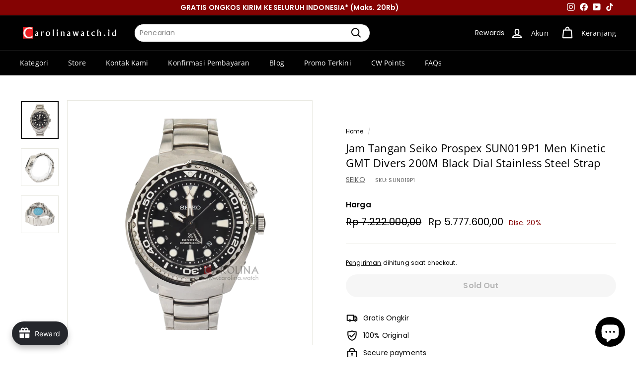

--- FILE ---
content_type: image/svg+xml
request_url: https://carolinawatch.id/cdn/shop/t/3/assets/sicepat.svg?v=139521226060379193391699846128
body_size: 372
content:
<svg id="Layer_1" data-name="Layer 1" xmlns="http://www.w3.org/2000/svg" viewBox="0 0 38 24"><defs><style>.cls-1{opacity:0.07;isolation:isolate;}.cls-2,.cls-8{fill:#fff;}.cls-3{fill:#cac9c9;}.cls-10,.cls-11,.cls-3,.cls-4,.cls-5,.cls-6,.cls-7,.cls-8,.cls-9{fill-rule:evenodd;}.cls-4{fill:#921d26;}.cls-5{fill:#70161e;}.cls-6{fill:#d5232b;}.cls-7{fill:#a11f24;}.cls-9{fill:#e6e6e6;}.cls-10{fill:#b3b3b3;}.cls-11{fill:#999;}</style></defs><path class="cls-1" d="M35,0H3A3,3,0,0,0,0,3V21a3,3,0,0,0,3,3H35a3,3,0,0,0,3-3V3A3,3,0,0,0,35,0Z"/><path class="cls-2" d="M35,1a2,2,0,0,1,2,2V21a2,2,0,0,1-2,2H3a2,2,0,0,1-2-2V3A2,2,0,0,1,3,1H35"/><g id="Layer_1-2" data-name="Layer_1"><path class="cls-3" d="M4.44,16.21a9,9,0,0,1,3.21.3,8.62,8.62,0,0,1-3.21.31,8.55,8.55,0,0,1-3.2-.31A8.93,8.93,0,0,1,4.44,16.21Z"/><path class="cls-4" d="M4.26,7.21l6.07,2.58a.33.33,0,0,1,.18.45L7.94,16.3a.35.35,0,0,1-.45.19L1.42,13.91a.34.34,0,0,1-.18-.45L3.81,7.39A.35.35,0,0,1,4.26,7.21Z"/><path class="cls-5" d="M10.18,10.11a.17.17,0,0,1,0,.1L7.69,16.08a.14.14,0,0,1-.18.07L1.64,13.66a.16.16,0,0,1-.07-.07l8.61-3.48Z"/><path class="cls-6" d="M4.27,7.75l5.67,2.4a.07.07,0,0,1,0,.09L7.57,15.92a.06.06,0,0,1-.09,0L1.81,13.54s-.05,0,0-.09L4.18,7.78A.07.07,0,0,1,4.27,7.75Z"/><path class="cls-7" d="M10,10.19a0,0,0,0,1,0,.05L7.57,15.92a.06.06,0,0,1-.09,0L1.81,13.54s0,0,0,0Z"/><polygon class="cls-8" points="8.94 10.36 5.42 12.13 5.07 10.56 8.94 10.36"/><polygon class="cls-9" points="2.9 13.4 6.42 11.63 6.77 13.2 2.9 13.4"/><polygon class="cls-10" points="5.42 12.13 6.42 11.63 6.5 11.96 5.42 12.13"/><path class="cls-6" d="M15.18,9.79v1.07h-.25s-.42-.06-.42.13.19.24.44.45a1.73,1.73,0,0,1,.66,1.23c0,.55-.36,1.25-1.49,1.25s-1-.13-1-.13v-1.2a3,3,0,0,0,.74.12c.35,0,.41-.11.41-.23S13,11.65,13,10.92A1.21,1.21,0,0,1,14.4,9.65a2.11,2.11,0,0,1,.78.14Z"/><polygon class="cls-6" points="16.03 9.65 17.34 9.65 17.34 13.92 16.03 13.92 16.03 9.65"/><polygon class="cls-6" points="23.08 12.83 24.31 12.83 24.31 13.92 23.08 13.92 21.85 13.92 21.85 9.65 23.08 9.65 24.31 9.65 24.31 10.74 23.08 10.74 23.08 11.24 24.16 11.24 24.16 12.33 23.08 12.33 23.08 12.83"/><path class="cls-6" d="M24.87,9.65h1.62a1.65,1.65,0,0,1,1.65,1.65h0A1.59,1.59,0,0,1,26.57,13h-.39v1H24.87V9.65Zm1.31,1.14v1h.07a.51.51,0,0,0,.51-.51h0a.51.51,0,0,0-.51-.51Z"/><path class="cls-6" d="M20.08,9.65a2.14,2.14,0,0,1,1.46.58l-.75.95a1,1,0,0,0-.71-.33.93.93,0,0,0,0,1.86,1,1,0,0,0,.71-.33l.75.95a2.13,2.13,0,1,1-1.46-3.68Z"/><polygon class="cls-6" points="29.9 9.65 32.13 13.92 27.66 13.92 29.9 9.65"/><polygon class="cls-9" points="29.36 13.92 28.5 13.92 29.93 11.73 30.97 12.87 29.36 13.92"/><polygon class="cls-10" points="29.34 12.63 29.93 11.73 30.15 11.97 29.34 12.63"/><polygon class="cls-8" points="30.21 10.26 30.52 10.84 29.34 12.63 28.7 11.94 29.25 10.88 30.21 10.26"/><polygon class="cls-6" points="32.59 9.65 33.9 9.65 34.69 9.65 34.69 10.78 33.9 10.78 33.9 13.92 32.59 13.92 32.59 10.78 31.81 10.78 31.81 9.65 32.59 9.65"/><path class="cls-11" d="M25,14.9l0-.21H23.79l0,.21H25Zm-1.27.52-.15,1h1.23l0-.21h-1l.09-.55h.85l0-.2H23.68Zm2.65.05.87-.78h-.32l-1,.94.14-.94h-.25l-.25,1.69h.24l.07-.44.35-.32.56.76H27l-.66-.9h0Zm1.72.93c.42,0,.71-.2.69-.53,0-.51-.88-.34-.9-.7,0-.18.16-.3.44-.3a.84.84,0,0,1,.47.14l.08-.2a1,1,0,0,0-.55-.14c-.41,0-.69.2-.67.52,0,.54.88.36.9.72,0,.18-.17.29-.44.29a.87.87,0,0,1-.56-.2l-.1.2a1.08,1.08,0,0,0,.64.2Zm2.2-1.71h-.62l-.26,1.69h.24l.08-.51h.45c.49,0,.78-.25.76-.69s-.25-.49-.64-.49Zm-.12,1h-.41l.12-.76h.4c.26,0,.41.1.42.31s-.18.45-.53.45ZM33,15.18c0-.31-.26-.49-.65-.49h-.63l-.26,1.69h.24l.08-.52h.5l.32.52h.26l-.34-.55a.59.59,0,0,0,.47-.65Zm-.77.48h-.42l.12-.76h.41c.26,0,.4.1.42.31s-.18.45-.53.45ZM35,14.9l0-.21h-1.2l0,.21H35Zm-1.28.52-.14,1h1.23l0-.21h-1l.08-.54h.85l0-.21H33.67Zm2.34,1c.42,0,.7-.2.69-.53,0-.51-.89-.34-.91-.7,0-.18.17-.29.45-.29a.8.8,0,0,1,.46.13l.09-.2a1,1,0,0,0-.55-.14c-.42,0-.7.2-.68.52,0,.55.89.36.9.72,0,.18-.17.29-.44.29a.89.89,0,0,1-.56-.2l-.09.2a1,1,0,0,0,.64.2Z"/></g></svg>

--- FILE ---
content_type: image/svg+xml
request_url: https://carolinawatch.id/cdn/shop/t/3/assets/gopay.svg?v=57508248408859436491686719200
body_size: 4
content:
<svg xmlns="http://www.w3.org/2000/svg" role="img" viewBox="0 0 38 24" width="38" height="24" aria-labelledby="pi-gopay"><title id="pi-gopay">Gopay</title><path fill="#000" opacity=".07" d="M35 0H3C1.3 0 0 1.3 0 3v18c0 1.7 1.4 3 3 3h32c1.7 0 3-1.3 3-3V3c0-1.7-1.4-3-3-3z"/><path fill="#fff" d="M35 1c1.1 0 2 .9 2 2v18c0 1.1-.9 2-2 2H3c-1.1 0-2-.9-2-2V3c0-1.1.9-2 2-2h32"/><circle fill="#00aed6" r="3.642" cy="12" cx="5.958"/><path fill-rule="evenodd" fill="#fff" d="M8.08 11.887a.847.847 0 00-.884-.797h-2.3a.152.152 0 010-.304h2.33a.724.724 0 00-.53-.669 5.906 5.906 0 00-2.054 0 .969.969 0 00-.728.81 7.234 7.234 0 000 2.157 1.023 1.023 0 00.83.81 10.298 10.298 0 002.538 0 .889.889 0 00.705-.765 5.789 5.789 0 00.092-1.242zm-.757.51v.135a.152.152 0 01-.303 0v-.136a.223.223 0 01-.076-.168.228.228 0 01.455 0 .223.223 0 01-.076.168z"/><path d="M12.479 13.813a1.566 1.566 0 001.36.665c.635 0 1.102-.405 1.102-.956v-.29h-.016a1.728 1.728 0 01-1.307.49 2.118 2.118 0 11-.038-4.237 1.82 1.82 0 011.345.474h.016v-.397h1.086v3.945c0 1.147-.91 1.942-2.187 1.942a2.612 2.612 0 01-2.171-.963l.81-.673zm2.416-2.454c0-.46-.52-.88-1.1-.88-.735 0-1.224.444-1.224 1.109a1.071 1.071 0 001.177 1.14c.635 0 1.147-.398 1.147-.895v-.474zm3.975-1.912c1.324 0 2.287.94 2.287 2.141s-.963 2.14-2.286 2.14a2.145 2.145 0 110-4.28zm0 .994a1.147 1.147 0 101.156 1.147 1.098 1.098 0 00-1.155-1.147zm2.899-.879h1.086v.36h.015a1.803 1.803 0 011.307-.475 2.141 2.141 0 01.008 4.282 1.961 1.961 0 01-1.27-.428H22.9v2.033h-1.13V9.562zm2.233.887c-.597 0-1.102.42-1.102.88v.511c0 .49.49.895 1.109.895a1.143 1.143 0 00-.007-2.286zm4.411.749c.742-.1.964-.206.964-.413 0-.268-.283-.428-.719-.428a.956.956 0 00-1.01.726l-1.07-.221c.153-.826 1.002-1.415 2.05-1.415 1.184 0 1.919.604 1.919 1.59v2.577h-1.018v-.443h-.015a1.672 1.672 0 01-1.369.558c-.894 0-1.513-.49-1.513-1.208 0-.757.504-1.147 1.781-1.323zm1.055.428h-.015c-.1.145-.314.23-.864.329-.665.122-.902.252-.902.49 0 .244.199.351.627.351.65 0 1.154-.298 1.154-.688v-.482zm3.127 1.766l-1.873-3.83h1.247l1.23 2.645h.016l1.216-2.645h1.253l-2.805 5.772h-1.247l.963-1.942z"/></svg>

--- FILE ---
content_type: image/svg+xml
request_url: https://carolinawatch.id/cdn/shop/t/3/assets/Tokopedia.svg?v=47873075066417758821686805313
body_size: 541
content:
<svg id="Layer_1" data-name="Layer 1" xmlns="http://www.w3.org/2000/svg" viewBox="0 0 38 24"><defs><style>.cls-1{isolation:isolate;opacity:0.07;}.cls-2{fill:#fff;}.cls-3{fill:#414141;}.cls-3,.cls-4,.cls-5,.cls-6,.cls-7,.cls-8,.cls-9{fill-rule:evenodd;}.cls-4{fill:#4f9d4e;}.cls-5{fill:#60bb55;}.cls-6{fill:#84c567;}.cls-7{fill:#ffc868;}.cls-8{fill:#fcf5ae;}.cls-9{fill:#42b549;}</style></defs><path class="cls-1" d="M35,0H3A3,3,0,0,0,0,3V21a3,3,0,0,0,3,3H35a3,3,0,0,0,3-3V3A3,3,0,0,0,35,0Z"/><path class="cls-2" d="M35,1a2,2,0,0,1,2,2V21a2,2,0,0,1-2,2H3a2,2,0,0,1-2-2V3A2,2,0,0,1,3,1H35"/><path class="cls-3" d="M7.18,9.57H9v4.12a2.28,2.28,0,0,1-.66,1.59,2.24,2.24,0,0,1-1.59.66H2V9.57H3.75A1.73,1.73,0,0,1,5.46,8.06,1.75,1.75,0,0,1,7.18,9.57Zm-3,0a3.51,3.51,0,0,1,.58.1,3,3,0,0,1,.69.26,3.07,3.07,0,0,1,.7-.26,3.33,3.33,0,0,1,.58-.1,1.42,1.42,0,0,0-.36-.71,1.32,1.32,0,0,0-.92-.37,1.29,1.29,0,0,0-.91.37A1.27,1.27,0,0,0,4.19,9.58Z"/><path class="cls-4" d="M7.07,9.81H8.68l0,0v3.86a2,2,0,0,1-2,2H5.46V10.22A3.23,3.23,0,0,1,7.07,9.81Z"/><path class="cls-5" d="M3.86,9.81H2.25s0,0,0,0V15.7H5.46V10.22A3.19,3.19,0,0,0,3.86,9.81Z"/><path class="cls-5" d="M8,15.23a2,2,0,0,1-1.28.47H5.46V13.57A2.8,2.8,0,0,1,8,15.23Z"/><path class="cls-6" d="M2.76,15.7h2.7V13.57h0A2.8,2.8,0,0,0,2.76,15.7Z"/><path class="cls-3" d="M4,10.59a1.68,1.68,0,0,1,1.16.48,1.58,1.58,0,0,1,.35.53,1.77,1.77,0,0,1,.36-.53,1.64,1.64,0,0,1,2.31,2.32A1.59,1.59,0,0,1,7,13.87a1.67,1.67,0,0,1-.67-.14l-.08.08-.64.65-.14.13-.13-.13-.65-.65-.07-.07a1.75,1.75,0,0,1-.65.13,1.63,1.63,0,0,1-1.16-.48A1.64,1.64,0,0,1,4,10.59ZM5.66,13.2a1.38,1.38,0,0,1-.2-.33,2.11,2.11,0,0,1-.18.33l.17,0Z"/><circle class="cls-2" cx="6.98" cy="12.23" r="1.39"/><circle class="cls-2" cx="3.95" cy="12.23" r="1.39"/><path class="cls-3" d="M4.1,11.35a.88.88,0,1,1-.88.88.93.93,0,0,1,.12-.44.44.44,0,0,0,.41.3.44.44,0,0,0,.43-.44.47.47,0,0,0-.12-.3Z"/><path class="cls-3" d="M6.79,11.35a.88.88,0,1,1-.88.88A.83.83,0,0,1,6,11.79a.43.43,0,0,0,.41.3.44.44,0,0,0,.43-.44.43.43,0,0,0-.13-.3Z"/><path class="cls-7" d="M5.45,13.37a.86.86,0,0,1,.65.31l-.65.64Z"/><path class="cls-8" d="M5.45,14.32l-.65-.64a.88.88,0,0,1,.65-.31Z"/><path class="cls-9" d="M14.82,12.43a.82.82,0,0,0-.62-.26.86.86,0,0,0-.88.93.88.88,0,1,0,1.75,0,1,1,0,0,0-.25-.67Zm17.05-.79h.59v2.87h-.05a.55.55,0,0,1-.55-.55V11.64Zm-5,2.92a1.59,1.59,0,0,1-1.12-.18,1.46,1.46,0,0,1-.7-.88,1.51,1.51,0,0,1,1-1.87,1.49,1.49,0,0,1,1.13.15,1.47,1.47,0,0,1,.77,1.5H25.59a.84.84,0,0,0,.44.61.8.8,0,0,0,.66.09,1.35,1.35,0,0,0,.55-.42l.49.35a1.2,1.2,0,0,1-.87.66Zm.46-1.83a.69.69,0,0,0-.39-.46.86.86,0,0,0-1.25.46Zm8.11.17a.68.68,0,0,0-.27-.56.9.9,0,0,0-.6-.19.93.93,0,0,0,0,1.85.93.93,0,0,0,.75-.46v.74a2.09,2.09,0,0,1-.34.21,1.08,1.08,0,0,1-.46.08A1.44,1.44,0,0,1,33.08,13a1.4,1.4,0,0,1,1.48-1.46A1.32,1.32,0,0,1,36,13v1.56h0a.56.56,0,0,1-.56-.55V12.9Zm-3-1.6a.33.33,0,0,1-.26.1.35.35,0,0,1,0-.7.34.34,0,0,1,.35.35.35.35,0,0,1-.09.25Zm-1.67,2.84a1.38,1.38,0,0,1-1.05.43,1.41,1.41,0,0,1-1.09-.46,1.61,1.61,0,0,1-.39-1.1,1.39,1.39,0,0,1,1.38-1.42,1.61,1.61,0,0,1,.84.21v.65a1.43,1.43,0,0,0-.76-.29.85.85,0,0,0-.88.92.87.87,0,0,0,.89.93.79.79,0,0,0,.62-.28,1.2,1.2,0,0,0,.24-.82v-2a.56.56,0,0,1,.56-.56h0V13a1.64,1.64,0,0,1-.4,1.14Zm-6.43,0a1.33,1.33,0,0,1-1,.42,1.6,1.6,0,0,1-.83-.21v-.64a1.36,1.36,0,0,0,.75.29.85.85,0,0,0,.88-.92.86.86,0,0,0-.89-.93.78.78,0,0,0-.61.27,1.19,1.19,0,0,0-.25.83v2.51h0a.56.56,0,0,1-.56-.55V13.17a1.45,1.45,0,0,1,1.45-1.57,1.4,1.4,0,0,1,1.1.46,1.59,1.59,0,0,1,.39,1.1,1.35,1.35,0,0,1-.41,1Zm-3.66-1.73a.84.84,0,0,0-.63-.26.86.86,0,0,0-.87.93.88.88,0,1,0,1.75,0,1,1,0,0,0-.25-.67Zm.42,1.75a1.52,1.52,0,0,1-1,.42A1.5,1.5,0,0,1,19,14.18a1.43,1.43,0,0,1-.44-1.08,1.5,1.5,0,0,1,3,0,1.52,1.52,0,0,1-.46,1.07ZM18,12.36c-.09.14-.15.25-.2.31a1.47,1.47,0,0,1-.15.17.77.77,0,0,1,.56.84v.85h-.05a.55.55,0,0,1-.55-.55v-.25c0-.28-.13-.47-.41-.47h-.54v1.27h0a.56.56,0,0,1-.56-.55V10.93a.56.56,0,0,1,.56-.55h0V12.7h.18a.39.39,0,0,0,.39-.19l.5-.84h.68l-.41.69Zm-2.77,1.82a1.52,1.52,0,0,1-2.1,0,1.51,1.51,0,0,1,1.06-2.57,1.44,1.44,0,0,1,1,.43,1.42,1.42,0,0,1,.45,1.07,1.52,1.52,0,0,1-.46,1.07Zm-3.45.36a.84.84,0,0,1-.87-.95V11.5a.56.56,0,0,1,.56-.55h0v.71h1v.58h-1v1.42c0,.24.11.31.34.31h.66v.57Z"/></svg>

--- FILE ---
content_type: image/svg+xml
request_url: https://carolinawatch.id/cdn/shop/t/3/assets/jcb.svg?v=9958098424754988741700216363
body_size: 14
content:
<svg id="Layer_1" data-name="Layer 1" xmlns="http://www.w3.org/2000/svg" xmlns:xlink="http://www.w3.org/1999/xlink" viewBox="0 0 38 24"><defs><style>.cls-1{opacity:0.07;isolation:isolate;}.cls-2{fill:#fff;}.cls-3{fill:url(#linear-gradient);}.cls-4{fill:url(#linear-gradient-2);}.cls-5{fill:url(#linear-gradient-3);}.cls-6{fill:url(#linear-gradient-4);}.cls-7{fill:url(#linear-gradient-5);}</style><linearGradient id="linear-gradient" x1="-275.16" y1="299.82" x2="-274.9" y2="299.82" gradientTransform="matrix(24.25, 0, 0, -15.02, 6696.78, 4516.91)" gradientUnits="userSpaceOnUse"><stop offset="0" stop-color="#007940"/><stop offset="0.23" stop-color="#00873f"/><stop offset="0.74" stop-color="#40a737"/><stop offset="1" stop-color="#5cb531"/></linearGradient><linearGradient id="linear-gradient-2" x1="-278.13" y1="311.33" x2="-278.04" y2="311.33" gradientTransform="matrix(70.26, 0, 0, -170.72, 19564.07, 53161.29)" xlink:href="#linear-gradient"/><linearGradient id="linear-gradient-3" x1="-274.72" y1="297.16" x2="-274.43" y2="297.16" gradientTransform="matrix(22.22, 0, 0, -13.77, 6127.2, 4102.87)" xlink:href="#linear-gradient"/><linearGradient id="linear-gradient-4" x1="-276.09" y1="311.32" x2="-276" y2="311.32" gradientTransform="matrix(70.26, 0, 0, -170.56, 19406.65, 53112.32)" gradientUnits="userSpaceOnUse"><stop offset="0" stop-color="#1f286f"/><stop offset="0.48" stop-color="#004e94"/><stop offset="0.83" stop-color="#0066b1"/><stop offset="1" stop-color="#006fbc"/></linearGradient><linearGradient id="linear-gradient-5" x1="-277.11" y1="311.33" x2="-277.02" y2="311.33" gradientTransform="matrix(70.26, 0, 0, -170.88, 19485.52, 53210.27)" gradientUnits="userSpaceOnUse"><stop offset="0" stop-color="#6c2c2f"/><stop offset="0.17" stop-color="#882730"/><stop offset="0.57" stop-color="#be1833"/><stop offset="0.86" stop-color="#dc0436"/><stop offset="1" stop-color="#e60039"/></linearGradient></defs><path class="cls-1" d="M35,0H3A3,3,0,0,0,0,3V21a3,3,0,0,0,3,3H35a3,3,0,0,0,3-3V3A3,3,0,0,0,35,0Z"/><path class="cls-2" d="M35,1a2,2,0,0,1,2,2V21a2,2,0,0,1-2,2H3a2,2,0,0,1-2-2V3A2,2,0,0,1,3,1H35"/><path class="cls-2" d="M30.63,17.34A3.62,3.62,0,0,1,27,21H7.37V6.66A3.62,3.62,0,0,1,11,3H30.63Z"/><path class="cls-3" d="M24.23,13.68h1.49l.19,0a.65.65,0,0,0,.52-.66.68.68,0,0,0-.52-.67.55.55,0,0,0-.19,0H24.23Z"/><path class="cls-4" d="M25.55,4.25A2.58,2.58,0,0,0,23,6.84V9.53h3.91c.82,0,1.43.47,1.43,1.21a1.21,1.21,0,0,1-1.18,1.18v0c.84,0,1.48.52,1.48,1.25S27.9,14.5,27,14.5H23v5.26h3.8a2.58,2.58,0,0,0,2.58-2.59V4.25Z"/><path class="cls-5" d="M26.25,10.92a.6.6,0,0,0-.53-.61l-.14,0H24.23v1.26h1.35s.13,0,.14,0a.6.6,0,0,0,.53-.61Z"/><path class="cls-6" d="M11.25,4.25A2.58,2.58,0,0,0,8.67,6.84v6.38a5,5,0,0,0,2.23.59,1.24,1.24,0,0,0,1.38-1.28v-3h2.21v3c0,1.17-.72,2.12-3.18,2.12a10.87,10.87,0,0,1-2.66-.33v5.45h3.8A2.58,2.58,0,0,0,15,17.16V4.25Z"/><path class="cls-7" d="M18.4,4.25a2.58,2.58,0,0,0-2.58,2.59v3.38a5.15,5.15,0,0,1,3.62-.82,11.35,11.35,0,0,1,2,.31v1.1a4.78,4.78,0,0,0-2-.57c-1.39-.1-2.23.58-2.23,1.77s.84,1.89,2.23,1.78a5.1,5.1,0,0,0,2-.57v1.1a11,11,0,0,1-2,.31,5.15,5.15,0,0,1-3.62-.82v6h3.79a2.6,2.6,0,0,0,2.59-2.59V4.25Z"/></svg>

--- FILE ---
content_type: image/svg+xml
request_url: https://carolinawatch.id/cdn/shop/t/3/assets/qris.svg?v=130983571088342648601699859216
body_size: -363
content:
<svg id="Layer_1" data-name="Layer 1" xmlns="http://www.w3.org/2000/svg" viewBox="0 0 38 24"><defs><style>.cls-1{opacity:0.07;isolation:isolate;}.cls-2{fill:#fff;}</style></defs><path class="cls-1" d="M35,0H3A3,3,0,0,0,0,3V21a3,3,0,0,0,3,3H35a3,3,0,0,0,3-3V3A3,3,0,0,0,35,0Z"/><path class="cls-2" d="M35,1a2,2,0,0,1,2,2V21a2,2,0,0,1-2,2H3a2,2,0,0,1-2-2V3A2,2,0,0,1,3,1H35"/><polygon points="34.58 13.41 34.58 12.34 34.58 10.18 31.35 10.18 29.19 10.18 29.19 9.11 34.58 9.11 34.58 6.95 29.19 6.95 25.96 6.95 25.96 9.11 25.96 10.18 25.96 12.34 29.19 12.34 31.35 12.34 31.35 13.41 25.96 13.41 25.96 15.57 31.35 15.57 34.58 15.57 34.58 13.41"/><rect x="22.73" y="6.95" width="2.15" height="8.62"/><polygon points="13.03 6.95 13.03 9.11 19.5 9.11 19.5 10.18 15.19 10.18 13.03 10.18 13.03 12.34 13.03 15.57 15.19 15.57 15.19 12.37 18.42 15.57 21.65 15.57 18.28 12.34 19.5 12.34 21.65 12.34 21.65 10.18 21.65 9.11 21.65 6.95 19.5 6.95 13.03 6.95"/><path d="M6.57,12.34H8.72V10.18H6.57Zm.54-1.62H8.18V11.8H7.11Z"/><path d="M5.49,7H3.61a.3.3,0,0,0-.2.08.26.26,0,0,0-.07.19V15.3a.26.26,0,0,0,.07.19.3.3,0,0,0,.2.08H8.72V13.41H5.49Z"/><path d="M11.69,7H6.57V9.1H9.8v3.24H12V7.22A.26.26,0,0,0,11.88,7,.27.27,0,0,0,11.69,7Z"/><rect x="9.8" y="13.41" width="2.15" height="4.85"/><path d="M6.34,5.74h-4A.27.27,0,0,0,2,6v4h.54V6.55a.26.26,0,0,1,.08-.19.27.27,0,0,1,.19-.08h3.5Z"/><path d="M35.43,12.74v3.5a.27.27,0,0,1-.27.27h-3.5v.54h4a.27.27,0,0,0,.27-.27v-4Z"/></svg>

--- FILE ---
content_type: image/svg+xml
request_url: https://carolinawatch.id/cdn/shop/t/3/assets/tt-shop.svg?v=580643908204654201705054368
body_size: 436
content:
<svg id="Layer_1" data-name="Layer 1" xmlns="http://www.w3.org/2000/svg" viewBox="0 0 38 24"><defs><style>.cls-1{opacity:0.07;isolation:isolate;}.cls-2{fill:#fff;}.cls-3,.cls-4,.cls-5{fill-rule:evenodd;}.cls-4,.cls-5{fill:#fefefe;}.cls-4,.cls-6{stroke:#000;stroke-miterlimit:2.61;}.cls-4{stroke-width:0.01px;}.cls-6{stroke-width:0.04px;}</style></defs><path class="cls-1" d="M35,0H3A3,3,0,0,0,0,3V21a3,3,0,0,0,3,3H35a3,3,0,0,0,3-3V3A3,3,0,0,0,35,0Z"/><path class="cls-2" d="M35,1a2,2,0,0,1,2,2V21a2,2,0,0,1-2,2H3a2,2,0,0,1-2-2V3A2,2,0,0,1,3,1H35"/><path class="cls-3" d="M6.59,8.66a1.1,1.1,0,1,1,2.19,0Zm-1,0c-1.78,0-1.65.49-1.84,2-.14,1.14-.26,2.31-.43,3.45-.52,3.61.81,3.08,4.45,3.08.79,0,3.14.14,3.72-.17,1.16-.6.84-1.83.7-2.87s-.26-2.32-.43-3.45c-.23-1.58,0-2.08-1.88-2.08,0-2.76-4.29-2.73-4.29,0Z"/><path class="cls-4" d="M6.11,9.11a.42.42,0,1,1-.41.42.41.41,0,0,1,.41-.42Z"/><path class="cls-4" d="M9.34,9.11a.42.42,0,1,1-.42.42.42.42,0,0,1,.42-.42Z"/><path class="cls-5" d="M10.12,12a1.28,1.28,0,0,1-1.29-1.28h-1v3.73a.79.79,0,1,1-.79-.79,1.09,1.09,0,0,1,.25,0v-1a1,1,0,0,0-.25,0,1.75,1.75,0,1,0,1.75,1.75v-2a2,2,0,0,0,1.29.46V12Z"/><path class="cls-3" d="M16.54,11.5a.35.35,0,1,1-.35-.35.35.35,0,0,1,.35.35Z"/><polygon class="cls-3" points="13.62 11.2 15.72 11.2 15.53 11.79 14.99 11.79 14.99 13.99 14.3 13.99 14.3 11.79 13.62 11.79 13.62 11.2 13.62 11.2"/><polygon class="cls-3" points="19.21 11.2 21.31 11.2 21.12 11.79 20.58 11.79 20.58 13.99 19.89 13.99 19.89 11.79 19.21 11.79 19.21 11.2 19.21 11.2"/><polygon class="cls-3" points="15.84 13.99 16.53 13.99 16.53 12.11 15.84 12.11 15.84 13.99 15.84 13.99"/><polygon class="cls-3" points="18.13 12.67 18.12 12.67 18.98 11.79 18.14 11.79 17.51 12.42 17.51 11.2 16.82 11.2 16.82 13.99 17.51 13.99 17.51 13.29 17.69 13.11 18.33 13.99 19.08 13.99 18.13 12.67 18.13 12.67"/><polygon class="cls-3" points="25.34 12.67 25.33 12.67 26.19 11.79 25.35 11.79 24.71 12.42 24.71 11.2 24.02 11.2 24.02 13.99 24.71 13.99 24.71 13.29 24.9 13.11 25.53 13.99 26.29 13.99 25.34 12.67 25.34 12.67"/><path class="cls-3" d="M22.45,13.45a.58.58,0,0,1-.58-.58.58.58,0,0,1,1.16,0,.58.58,0,0,1-.58.58Zm0-1.76a1.18,1.18,0,1,0,1.18,1.18,1.18,1.18,0,0,0-1.18-1.18Z"/><path class="cls-6" d="M27.69,14a2.59,2.59,0,0,1-.47-.05,1.5,1.5,0,0,1-.39-.12l.05-.37a2.41,2.41,0,0,0,.43.15,1.47,1.47,0,0,0,.46.07.69.69,0,0,0,.41-.1.31.31,0,0,0,.14-.28.38.38,0,0,0-.07-.24A.58.58,0,0,0,28,12.9l-.4-.14a2.47,2.47,0,0,1-.42-.16.87.87,0,0,1-.27-.23.65.65,0,0,1-.1-.38.63.63,0,0,1,.24-.51,1.11,1.11,0,0,1,.69-.2,2.31,2.31,0,0,1,.46.05,2.64,2.64,0,0,1,.37.13l0,.38a1.76,1.76,0,0,0-.4-.18,1.34,1.34,0,0,0-.4-.06.75.75,0,0,0-.39.09.31.31,0,0,0-.14.28.37.37,0,0,0,.06.21.72.72,0,0,0,.19.14,2,2,0,0,0,.35.12,1.87,1.87,0,0,1,.65.32.64.64,0,0,1,.22.51.65.65,0,0,1-.26.54,1.23,1.23,0,0,1-.76.19Zm2.21-1.92a.63.63,0,0,1,.53.23.92.92,0,0,1,.19.62v1h-.34V13a.78.78,0,0,0-.11-.45.42.42,0,0,0-.34-.14.46.46,0,0,0-.26.07.49.49,0,0,0-.2.18V14H29v-2.8h.34v1.14a.65.65,0,0,1,.23-.15.73.73,0,0,1,.3-.06Zm2,1.91a.93.93,0,0,1-.48-.13.87.87,0,0,1-.32-.34A1.13,1.13,0,0,1,31,13a1.06,1.06,0,0,1,.1-.48.81.81,0,0,1,.32-.34.84.84,0,0,1,.48-.13.88.88,0,0,1,.49.13.73.73,0,0,1,.31.34,1.06,1.06,0,0,1,.11.48,1.14,1.14,0,0,1-.11.49.78.78,0,0,1-.31.34,1,1,0,0,1-.49.13Zm0-.3a.54.54,0,0,0,.42-.17.74.74,0,0,0,.15-.49.73.73,0,0,0-.15-.48.54.54,0,0,0-.42-.17.52.52,0,0,0-.41.17.73.73,0,0,0-.15.48.74.74,0,0,0,.15.49.52.52,0,0,0,.41.17ZM34,12.08a.68.68,0,0,1,.42.13.73.73,0,0,1,.28.34,1.21,1.21,0,0,1,.1.48,1.22,1.22,0,0,1-.09.49.86.86,0,0,1-.28.34A.73.73,0,0,1,34,14a1,1,0,0,1-.35-.07.62.62,0,0,1-.25-.2v1.13h-.33V12.12h.26l0,.25a.76.76,0,0,1,.63-.29ZM34,13.69a.47.47,0,0,0,.39-.18.74.74,0,0,0,.13-.48.78.78,0,0,0-.13-.48.49.49,0,0,0-.39-.17.52.52,0,0,0-.39.17.86.86,0,0,0,0,1,.51.51,0,0,0,.39.17Z"/></svg>

--- FILE ---
content_type: image/svg+xml
request_url: https://carolinawatch.id/cdn/shop/t/3/assets/Blibli.svg?v=17730486741825954351686805343
body_size: 1154
content:
<svg id="Layer_1" data-name="Layer 1" xmlns="http://www.w3.org/2000/svg" viewBox="0 0 38 24"><defs><style>.cls-1{isolation:isolate;opacity:0.07;}.cls-2{fill:#fff;}.cls-3{fill:#94bf3e;}.cls-4{fill:#2aaa5a;}.cls-5{fill:#e2127f;}.cls-6{fill:#f19123;}.cls-7{fill:#df2228;}.cls-8{fill:#1e93d1;}</style></defs><path class="cls-1" d="M35,0H3A3,3,0,0,0,0,3V21a3,3,0,0,0,3,3H35a3,3,0,0,0,3-3V3A3,3,0,0,0,35,0Z"/><path class="cls-2" d="M35,1a2,2,0,0,1,2,2V21a2,2,0,0,1-2,2H3a2,2,0,0,1-2-2V3A2,2,0,0,1,3,1H35"/><path class="cls-3" d="M6.12,6.64l0-.06L6,6.53a.2.2,0,0,0-.15,0,.1.1,0,0,0-.07,0l-.07,0a.16.16,0,0,0,0,.07s0,0,0,.07h0s-.38-.19-.28,0a1.46,1.46,0,0,0,.27.38,3,3,0,0,0,.58-.06,2.26,2.26,0,0,0,.17-.43c0-.23-.25,0-.28,0"/><path class="cls-2" d="M7.58,12.7v.17a2,2,0,0,1-.06.35l-.06.16a1.22,1.22,0,0,1-.07.17,1.19,1.19,0,0,1-.09.15l-.1.14a2.19,2.19,0,0,1-.39.36l-.15.09-.15.08-.17.06-.17,0L6,14.5H5.64l-.17,0-.17,0-.17-.06L5,14.29l-.14-.09-.14-.11A.69.69,0,0,1,4.56,14l-.12-.13-.1-.15-.09-.15a1.11,1.11,0,0,1-.07-.16l-.06-.17a1,1,0,0,1,0-.17,1.11,1.11,0,0,1,0-.17,1.09,1.09,0,0,1,0-.18.29.29,0,0,1,0-.09.24.24,0,0,1,.06-.08.23.23,0,0,1,.34,0,.21.21,0,0,1,.07.17h0a.49.49,0,0,0,0,.12.59.59,0,0,0,0,.13.27.27,0,0,0,0,.12.56.56,0,0,0,0,.12.6.6,0,0,0,.06.11s0,.07.06.11l.07.09.09.1.09.08.1.08.11.06.11.06.12,0,.12,0a1.4,1.4,0,0,0,.5,0l.12,0,.12,0,.11-.06a.6.6,0,0,0,.11-.06l.1-.08.09-.08.09-.1.07-.09L7,13.3a.37.37,0,0,1,0-.11.56.56,0,0,0,0-.12l0-.12a2.13,2.13,0,0,0,0-.25h0a.21.21,0,0,1,.07-.17.23.23,0,0,1,.26-.06l.09.06a.27.27,0,0,1,.06.17"/><path class="cls-3" d="M7.17,9.72l-.23-2a.16.16,0,0,0-.08-.1l-.81-.39-.27,0-.65.54,0,0a.17.17,0,0,0,0,.15l.23,2,1.87-.22Z"/><path class="cls-4" d="M6.8,7.13a3.15,3.15,0,0,0-.09-.42L6.13,7l0,0L6,7H5.87l-.1,0,0,0-.62-.2a2.36,2.36,0,0,0,0,.46,1.38,1.38,0,0,0,.1.4l.54-.31,0,0,.06,0,.06,0H6l.06,0,.06,0,.05,0,0-.06.6.2a2.06,2.06,0,0,0,0-.43"/><path class="cls-5" d="M6.31,10.23l2.81-.17h0l.21-.84A.19.19,0,0,0,9.3,9L9.23,9,6.64,8.33H6.56a.2.2,0,0,0-.16.15L6,10.25l.36,0"/><polyline class="cls-6" points="7.93 10.13 8.31 8.77 7.56 8.58 7.12 10.18 7.93 10.13"/><path class="cls-6" d="M2.66,10.45h0l3.59-.21h.1l-.33-1.5,0-.07L6,8.6l-.06,0H5.85l-3.26.72-.07,0,0,0a.25.25,0,0,0,0,.07.09.09,0,0,0,0,.07l.21.94ZM9,8.52c0,.08-.29.09-.58.06.18-.14.41-.28.52-.18s.08.1.06.12M7.14,8.19a.08.08,0,0,1,0-.1s0,0,.06,0,.3.17.4.37a1.6,1.6,0,0,1-.45-.23m2,.17A.44.44,0,0,0,9,8.25c-.29-.25-.75.14-.9.29a.15.15,0,0,0,0-.06L8,8.44H7.91a.11.11,0,0,0-.07,0c-.09-.21-.33-.72-.69-.61A.31.31,0,0,0,7,7.92a.25.25,0,0,0-.12.25c0,.26.63.45.83.5l0,.07a.2.2,0,0,0,.09.09l.12,0,.07,0a.2.2,0,0,0,.09-.09h0c.19,0,.83.11,1-.12a.24.24,0,0,0,0-.27"/><polyline class="cls-2" points="5.06 8.4 5.07 8.39 5.06 8.4"/><polyline class="cls-7" points="5.15 10.3 4.82 8.79 3.64 9.06 3.93 10.37 5.15 10.3"/><path class="cls-7" d="M4.57,8.69c.08-.25.22-.52.39-.5l.07,0s.06,0,.06,0-.22.27-.52.43m-1.42.06a.14.14,0,0,1,0-.06s0,0,0,0l.06-.06c.15-.09.39.09.57.29a1.41,1.41,0,0,1-.63-.12m2-.75A.44.44,0,0,0,5,8c-.43,0-.61.53-.69.81a.22.22,0,0,0-.14,0l-.06,0-.06.05c-.18-.22-.61-.67-1-.44A.43.43,0,0,0,3,8.49c-.11.15-.09.26,0,.32.14.29.9.29,1.13.29h0l0,0H4.3l0,0,0,0a.05.05,0,0,0,0,0l.06,0c.21-.09.88-.44.89-.76A.29.29,0,0,0,5.14,8"/><path class="cls-8" d="M9.44,17.22a18.31,18.31,0,0,1-.08-6.75.24.24,0,0,0-.07-.16l-.07-.05-.09,0-6.4.37a.16.16,0,0,0-.09,0,.18.18,0,0,0-.07,0,.22.22,0,0,0,0,.08s0,.05,0,.09h0a18.18,18.18,0,0,1-.18,6.38.24.24,0,0,0,0,.08.43.43,0,0,0,0,.07.29.29,0,0,0,.14.08H9.24l.08,0,.07-.06a.23.23,0,0,0,.06-.16s0,0,0,0"/><path class="cls-2" d="M7.58,12.73a1,1,0,0,1,0,.17.88.88,0,0,1,0,.16.84.84,0,0,1,0,.17.94.94,0,0,1-.06.15,1.11,1.11,0,0,1-.07.16l-.09.14-.1.13-.12.13-.13.11a.71.71,0,0,1-.14.1l-.14.09-.16.07-.16.06-.17,0-.17,0H5.64l-.17,0-.16,0-.17-.06L5,14.24l-.15-.09-.14-.1-.12-.11-.12-.13-.1-.13-.09-.14-.08-.16-.06-.15c0-.06,0-.11,0-.17l0-.16a1,1,0,0,1,0-.17.2.2,0,0,1,0-.1.35.35,0,0,1,0-.08l.08-.05a.25.25,0,0,1,.32.13h0a.28.28,0,0,1,0,.09h0a.57.57,0,0,0,0,.13.5.5,0,0,0,0,.12.5.5,0,0,0,0,.13.36.36,0,0,0,0,.11.58.58,0,0,0,.12.22.36.36,0,0,0,.07.1l.09.1.09.08.1.08.11.06.11.05a.28.28,0,0,0,.12,0l.12,0h.5l.12,0,.12,0,.11-.05.11-.06.1-.08.09-.08.09-.1.07-.1a.61.61,0,0,0,.07-.1.61.61,0,0,1,0-.12.49.49,0,0,0,0-.11l0-.13a.5.5,0,0,0,0-.12v-.13h0a.25.25,0,0,1,.08-.17l.08-.05a.28.28,0,0,1,.18,0l.08.05.06.08a.44.44,0,0,1,0,.1M4.31,12l-.09,0a.26.26,0,0,1-.09,0,.25.25,0,0,1,0-.26.21.21,0,0,1,.13-.13.16.16,0,0,1,.1,0,.15.15,0,0,1,.09,0l.08,0a.22.22,0,0,1,0,.08A.24.24,0,0,1,4.4,12H4.31m3,0h-.1L7.16,12a.35.35,0,0,1,0-.08.23.23,0,0,1,.12-.32.14.14,0,0,1,.11,0l.09,0,.08.06a.18.18,0,0,1,0,.07.28.28,0,0,1,0,.18.25.25,0,0,1-.22.15"/><path class="cls-8" d="M31.19,7.39l0,0V17.48h.11a1.92,1.92,0,0,0,1.62-.81V6.56h-.1A2,2,0,0,0,31.19,7.39Zm-13.12,0,0,0V17.48h.11a1.92,1.92,0,0,0,1.62-.81l0,0V6.56h-.11A2,2,0,0,0,18.07,7.39Zm-4.53,3.48h0a2.11,2.11,0,0,0-.92,1.22l-.06.21.21-.08a2.24,2.24,0,0,1,1.74.3,1.89,1.89,0,0,1,.87,1.65,1.82,1.82,0,0,1-1.57,2.07c-1.31,0-1.6-1.51-1.6-2V8.41h-.11a2,2,0,0,0-1.62.81l0,0v4.92a3.47,3.47,0,0,0,1.13,2.51,3.15,3.15,0,0,0,2.22.84,3.32,3.32,0,0,0,2.56-5.41,3.56,3.56,0,0,0-2.79-1.23Zm7.28.84,0,0v5.77h.11a2.11,2.11,0,0,0,1.62-.78l0,0V10.91h-.11a2,2,0,0,0-1.63.8Zm.86-3.3-.17,0-.17.05-.15.08A1,1,0,0,0,21,8.8a.8.8,0,0,0-.08.16.78.78,0,0,0-.05.5.84.84,0,0,0,.05.17,1.09,1.09,0,0,0,.08.15,1,1,0,0,0,.24.25.91.91,0,0,0,1,0,1,1,0,0,0,.24-.25,1.09,1.09,0,0,0,.08-.15.86.86,0,0,0,0-.67,1.09,1.09,0,0,0-.08-.15.76.76,0,0,0-.11-.14l-.13-.1A.48.48,0,0,0,22,8.49a.3.3,0,0,0-.16-.05.47.47,0,0,0-.17,0ZM33.94,11.7l0,0v5.77H34a2.1,2.1,0,0,0,1.63-.78l0,0v-5.8h-.11a2.08,2.08,0,0,0-1.62.81Zm.86-1.54a1,1,0,0,0,.34-.07l.15-.08a1,1,0,0,0,.24-.25.88.88,0,0,0,.08-.82,1.09,1.09,0,0,0-.08-.15A.87.87,0,0,0,35,8.42a1,1,0,0,0-.35,0,.49.49,0,0,0-.16.05.53.53,0,0,0-.15.08,1,1,0,0,0-.25.24.9.9,0,0,0,0,1,1,1,0,0,0,.25.25A.78.78,0,0,0,34.8,10.16Zm-8.14.71h0a2.12,2.12,0,0,0-.93,1.22l-.06.21.21-.08a2.24,2.24,0,0,1,1.74.3,1.89,1.89,0,0,1,.87,1.65,1.82,1.82,0,0,1-1.57,2.07c-1.31,0-1.6-1.51-1.6-2V8.41h-.11a2,2,0,0,0-1.62.81l0,0v4.92a3.47,3.47,0,0,0,1.13,2.51,3.15,3.15,0,0,0,2.22.84,3.33,3.33,0,0,0,2.57-5.41,3.57,3.57,0,0,0-2.79-1.23Z"/></svg>

--- FILE ---
content_type: image/svg+xml
request_url: https://carolinawatch.id/cdn/shop/t/3/assets/Shopee.svg?v=74713080601134880871686805333
body_size: 195
content:
<svg id="Layer_1" data-name="Layer 1" xmlns="http://www.w3.org/2000/svg" viewBox="0 0 38 24"><defs><style>.cls-1{isolation:isolate;opacity:0.07;}.cls-2{fill:#fff;}.cls-3{fill:#ea501f;}</style></defs><path class="cls-1" d="M35,0H3A3,3,0,0,0,0,3V21a3,3,0,0,0,3,3H35a3,3,0,0,0,3-3V3A3,3,0,0,0,35,0Z"/><path class="cls-2" d="M35,1a2,2,0,0,1,2,2V21a2,2,0,0,1-2,2H3a2,2,0,0,1-2-2V3A2,2,0,0,1,3,1H35"/><path class="cls-3" d="M8.11,14.28c.1-.8-.42-1.32-1.79-1.75-.66-.23-1-.53-1-.94a.94.94,0,0,1,1-.79,2.29,2.29,0,0,1,1.24.38c.05,0,.08,0,.11,0a3.18,3.18,0,0,1,.17-.27.09.09,0,0,0,0-.12,2.73,2.73,0,0,0-.42-.23,2.93,2.93,0,0,0-1.08-.22,1.43,1.43,0,0,0-1.52,1.21,1.28,1.28,0,0,0,.74,1.22c.12.06.72.3,1,.38.77.23,1.16.66,1.07,1.15S7,15,6.39,15a2.34,2.34,0,0,1-1.34-.51l-.06,0s-.1,0-.13,0l-.19.28a.07.07,0,0,0,0,.11,3.78,3.78,0,0,0,.48.33,3,3,0,0,0,1.22.31,2.14,2.14,0,0,0,.89-.15A1.34,1.34,0,0,0,8.11,14.28ZM6.42,7.18A1.8,1.8,0,0,0,4.78,9.06H8.06A1.8,1.8,0,0,0,6.42,7.18Zm3.37,9.69H3A.9.9,0,0,1,2.14,16v-.09l-.3-6.66h0A.2.2,0,0,1,2,9.06H4.16A2.42,2.42,0,0,1,6.42,6.58,2.42,2.42,0,0,1,8.68,9.06h2.13a.2.2,0,0,1,.2.2h0L10.68,16V16A.93.93,0,0,1,9.79,16.87Zm4.88-4.43c1.45.43,2,1,1.93,1.85a1.45,1.45,0,0,1-.88,1.21,2.22,2.22,0,0,1-1,.17,3,3,0,0,1-1.29-.3A2.83,2.83,0,0,1,13,15h0c-.08-.06-.09-.11,0-.18s0-.06.09-.15l.11-.16c.06-.09.12-.09.21,0l0,0,0,0a2.36,2.36,0,0,0,1.36.49c.65,0,1.11-.31,1.18-.74s-.31-.89-1.08-1.11a8.8,8.8,0,0,1-1-.39A1.37,1.37,0,0,1,13,11.5a1.54,1.54,0,0,1,1.62-1.35,3,3,0,0,1,1.14.22,2,2,0,0,1,.46.24c.1.06.1.11.05.2l-.1.15h0l-.1.14a.13.13,0,0,1-.2,0,2.19,2.19,0,0,0-1.23-.37.91.91,0,0,0-1,.78C13.69,11.94,14,12.22,14.67,12.44Zm4.08-.22a1.62,1.62,0,0,1,1.63,1.59v1.72c0,.1,0,.13-.12.13h-.41c-.1,0-.12,0-.12-.13V13.82a1,1,0,0,0-1.95,0v1.71c0,.09,0,.13-.12.13h-.41c-.1,0-.12,0-.12-.13V10.28c0-.09,0-.13.12-.13h.41c.09,0,.12,0,.12.13v2.26A1.61,1.61,0,0,1,18.75,12.22ZM22.66,15a1.1,1.1,0,1,0-1.11-1.1A1.1,1.1,0,0,0,22.66,15Zm0-2.82A1.73,1.73,0,1,1,20.9,14,1.74,1.74,0,0,1,22.66,12.22Zm10.87,1.32h1.95a1.07,1.07,0,0,0-1-.69A1,1,0,0,0,33.53,13.54Zm2.44.64H33.49a1.09,1.09,0,0,0,.58.73l.26.1a1.53,1.53,0,0,0,1.33-.32l0,0c.06-.06.11-.05.16,0l.2.3c.05.09.05.13,0,.23l0,0-.07,0a1.18,1.18,0,0,1-.25.15,2.26,2.26,0,0,1-1.33.21h-.08a1.84,1.84,0,0,1-1-.55h0a1.63,1.63,0,0,1-.42-.91h0v0c0-.07,0-.14,0-.21a1.67,1.67,0,1,1,3.34,0v0h0a.22.22,0,0,1-.19.21ZM26.69,15a1.1,1.1,0,1,0-1.09-1.12V14A1.1,1.1,0,0,0,26.69,15Zm0-2.82a1.73,1.73,0,1,1-1.09,3.06v2c0,.09,0,.12-.13.12h-.39c-.09,0-.12,0-.12-.12v-5c0-.09,0-.12.12-.12h.39c.1,0,.13,0,.13.12v.27A1.71,1.71,0,0,1,26.69,12.21Zm3,1.33h1.95a1.08,1.08,0,0,0-1-.69A1,1,0,0,0,29.67,13.54Zm2.63.4v0h0a.22.22,0,0,1-.2.21H29.63a1.06,1.06,0,0,0,.58.73l.25.1a1.54,1.54,0,0,0,1.34-.32l0,0c.07-.06.11-.05.16,0s.08.1.21.3.05.13,0,.23l0,0-.06,0a1.5,1.5,0,0,1-.25.15,2.28,2.28,0,0,1-1.34.21H30.4a1.81,1.81,0,0,1-1-.55h0a1.72,1.72,0,0,1-.43-.91h0v0a1.48,1.48,0,0,1,0-.21,1.67,1.67,0,1,1,3.33,0Z"/></svg>

--- FILE ---
content_type: image/svg+xml
request_url: https://carolinawatch.id/cdn/shop/t/3/assets/akulakupaylater.svg?v=125964285589745728031686719240
body_size: 804
content:
<svg viewBox="0 0 38 24" width="38" height="24" xmlns="http://www.w3.org/2000/svg" version="1.1" xml:space="preserve" aria-labelledby="pi-akulakupaylater" role="img"><title id="pi-akulakupaylater">Akulaku PayLater</title><path fill="#000" opacity=".07" d="M35 0H3C1.3 0 0 1.3 0 3v18c0 1.7 1.4 3 3 3h32c1.7 0 3-1.3 3-3V3c0-1.7-1.4-3-3-3z"/><path fill="#fff" d="M35 1c1.1 0 2 .9 2 2v18c0 1.1-.9 2-2 2H3c-1.1 0-2-.9-2-2V3c0-1.1.9-2 2-2h32"/><g stroke="null" fill="#eb3223"><path d="M6.878 9.696a1.538 1.972 0 00-.593-.286 1.636 2.097 0 00-.608.027 1.588 2.036 0 00-1.075 1.105c-.136.365-.185.8-.14 1.268a1.535 1.967 0 00.32.968c.352.577.944.88 1.502.762a1.62 2.078 0 001.078-.88c.229-.44.305-.993.245-1.53a1.576 2.02 0 00-.73-1.434h0z"/><path d="M7.28 5.665a4.997 6.406 0 104.2 7.286 4.997 6.406 0 00-4.2-7.286zm1.545 8.447a.533.684 0 01-.353.194.541.694 0 01-.343-.15.486.624 0 01-.133-.207.084.108 0 00-.139-.041c-.036.045-.075.084-.115.128a2.397 3.072 0 01-.417.374 2.718 3.485 0 01-.844.368 2.574 3.3 0 01-.624.029 2.615 3.352 0 01-1.107-.448 2.667 3.419 0 01-.843-1.014 2.605 3.34 0 01.914-4.804 2.653 3.401 0 01.85-.364c.752-.154 1.479.144 2.02.683a2.447 3.137 0 01.563.795c.061.11.202.36.36 1.039a9.325 11.955 0 01.275 1.696 14.912 14.912 0 01.09 1.242.53.68 0 01-.154.48h0zm1.555-.241a.5.641 0 01-.343.18h0a.501.642 0 01-.5-.643l-.006-.143a8.684 11.133 0 00-.076-1.238 22.537 22.537 0 00-.172-1.386 12.47 15.987 0 00-.737-3.062c-.055-.162-.105-.32-.153-.445a.6.769 0 01-.067-.232.2.258 0 01.046-.194.204.262 0 01.163-.1.831 1.066 0 01.206.053 1.143 1.465 0 01.271.155 1.22 1.565 0 01.367.422 1.63 2.09 0 01.153.333l.12.359a24.76 24.76 0 01.414 1.441c.026.1.054.209.077.31.03.14.067.29.099.439.015.074.035.164.047.246.027.166.045.33.066.49a23.108 23.108 0 01.174 2.371l.003.185a.502.644 0 01-.152.459h0zM15.103 11.507h-1.566v5.364h.828v-1.756h.738c.419 0 .768-.17 1.04-.509s.403-.775.403-1.299-.135-.953-.404-1.292-.62-.508-1.039-.508h0zm.442 2.36a.593.76 0 01-.442.222h-.738v-1.556h.738a.595.763 0 01.443.224.569.73 0 01.172.55.576.738 0 01-.173.56h0zM27.448 12.796a1.59 2.037 0 10.793 3.802v.273h.797v-2.07h0a1.59 2.04 0 00-1.59-2.005h0zm0 3.054a.793 1.017 0 11.793-1.017.794 1.017 0 01-.793 1.017zM25.6 15.845h-1.35v-4.338h-.828v5.364h2.816a1.986 2.546 0 01-.637-1.026h0zM18.266 12.796a1.59 2.037 0 10.792 3.802v.273h.795v-2.07h0a1.59 2.039 0 00-1.587-2.005h0zm0 3.054a.793 1.017 0 11.792-1.017.794 1.017 0 01-.792 1.017zM31.462 12.816h-.941v-1.063l-.829.284v.779h-.9l.011.026a1.983 2.542 0 01.521 1.002h.369v3.03h.828v-3.03h.366a1.835 2.353 0 01.44-.871q.066-.086.135-.157h0zM21.471 15.333l-.745-2.536h-.871l1.15 4.002-.416 1.53h.88l1.614-5.532h-.872l-.74 2.536zM13.724 10.462a.218.28 0 00.281-.16l.216-.718h1.176l.215.717a.218.28 0 00.204.18.213.274 0 00.078-.02.218.28 0 00.125-.36l-.857-2.856a.378.485 0 00-.706 0l-.857 2.855a.218.28 0 00.125.362h0zm1.085-2.837l.422 1.4h-.842l.42-1.4zM21.33 10.48h0a.219.28 0 00.218-.28l-.008-3.03a.219.28 0 00-.218-.279h0a.219.28 0 00-.218.28l.006 3.029a.218.28 0 00.218.279h0zM16.85 10.384l.542-.78.627.795a.218.28 0 00.309-.396l-.64-.813a.018.024 0 00-.004-.005l.654-.948a.219.28 0 10-.33-.369l-1.101 1.585V7.174a.219.28 0 10-.438 0v3.028a.218.28 0 00.142.262.215.276 0 00.077.018.219.28 0 00.163-.098h0zM19.751 10.48a.924 1.185 0 00.923-1.182V8.069a.219.28 0 00-.438 0v1.229a.485.622 0 01-.97 0V8.069a.219.28 0 10-.437 0v1.229a.924 1.185 0 00.922 1.182zM23.028 10.48a1.046 1.34 0 00.613-.254.219.28 0 00.437-.026V9.134a1.05 1.346 0 10-1.05 1.346zm0-2.13a.612.785 0 11-.612.784.613.786 0 01.612-.784zM24.656 10.462a.215.276 0 00.077.018.219.28 0 00.165-.096l.541-.78.627.795a.218.28 0 10.309-.396l-.64-.813a.018.024 0 00-.004-.005l.654-.948a.219.28 0 10-.329-.369l-1.102 1.585V7.174a.219.28 0 10-.438 0v3.027a.218.28 0 00.14.261h0zM27.799 10.48a.924 1.185 0 00.922-1.182V8.069a.219.28 0 00-.438 0v1.229a.485.622 0 01-.97 0V8.069a.219.28 0 10-.437 0v1.229a.924 1.185 0 00.923 1.182h0zM32.78 12.798c-.46 0-.848.195-1.152.58s-.454.871-.454 1.457.153 1.076.454 1.458.692.58 1.151.58a1.623 2.08 0 00.933-.353 1.529 1.96 0 00.569-.941l.015-.05h-.94 0l-.035.045-.035.04-.008.008a.864.864 0 01-.054.051l-.011.01-.043.033a.79 1.012 0 01-1.115-.477h2.3l.007-.057a1.901 2.437 0 00.024-.348c0-.585-.155-1.076-.46-1.455s-.687-.581-1.147-.581h0zm0 1.023a.79 1.013 0 01.724.61h-1.45a.79 1.013 0 01.725-.61h0zM36.3 12.798a1.553 1.99 0 00-.738.238v-.238h-.828v4.073h.828v-2.084a.739.947 0 01.725-.936h.172v-1.043a1.578 2.024 0 00-.159-.01h0z"/></g></svg>

--- FILE ---
content_type: image/svg+xml
request_url: https://carolinawatch.id/cdn/shop/t/3/assets/amex.svg?v=120134333120494846061700216356
body_size: 342
content:
<svg id="Layer_1" data-name="Layer 1" xmlns="http://www.w3.org/2000/svg" xmlns:xlink="http://www.w3.org/1999/xlink" viewBox="0 0 38 24"><defs><style>.cls-1{fill:none;}.cls-2{opacity:0.07;isolation:isolate;}.cls-3,.cls-6{fill:#fff;}.cls-4{clip-path:url(#clip-path);}.cls-5{fill:#016fd0;}.cls-5,.cls-6{fill-rule:evenodd;}</style><clipPath id="clip-path"><path class="cls-1" d="M35,1a2,2,0,0,1,2,2V21a2,2,0,0,1-2,2H3a2,2,0,0,1-2-2V3A2,2,0,0,1,3,1H35"/></clipPath></defs><path class="cls-2" d="M35,0H3A3,3,0,0,0,0,3V21a3,3,0,0,0,3,3H35a3,3,0,0,0,3-3V3A3,3,0,0,0,35,0Z"/><path class="cls-3" d="M35,1a2,2,0,0,1,2,2V21a2,2,0,0,1-2,2H3a2,2,0,0,1-2-2V3A2,2,0,0,1,3,1H35"/><g class="cls-4"><polygon class="cls-5" points="1 -6 37 -6 37 13.43 37 18.7 37 30 1 30 1 11.68 1 9.17 1 -6 1 -6"/><path class="cls-6" d="M8,19.09V13.43h6l.64.84.67-.84H37V18.7a2.57,2.57,0,0,1-1.23.39h-12l-.73-.9v.9H20.65V17.57a2,2,0,0,1-1,.21h-.81v1.31H15.23l-.64-.86-.65.86Z"/><path class="cls-6" d="M1,9.17,2.35,6H4.68l.77,1.76V6h2.9L8.81,7.3,9.25,6h13v.64A2.83,2.83,0,0,1,24.08,6h4.23l.75,1.74V6h2.43l.67,1V6h2.45v5.65H32.16l-.64-1v1H28l-.36-.89h-1l-.35.89H23.86a2.39,2.39,0,0,1-1.59-.63v.63H18.62l-.72-.89v.89H4.34L4,10.79H3l-.35.89H1V9.17Z"/><path class="cls-5" d="M2.83,6.72,1,11H2.19l.34-.85h2l.33.85H6L4.21,6.72Zm.67,1,.6,1.48H2.9l.6-1.48Z"/><polygon class="cls-5" points="6.15 10.96 6.15 6.72 7.83 6.73 8.81 9.46 9.77 6.72 11.44 6.72 11.44 10.96 10.38 10.96 10.38 7.84 9.26 10.96 8.33 10.96 7.21 7.84 7.21 10.96 6.15 10.96 6.15 10.96"/><polygon class="cls-5" points="12.16 10.96 12.16 6.72 15.62 6.72 15.62 7.67 13.23 7.67 13.23 8.39 15.56 8.39 15.56 9.29 13.23 9.29 13.23 10.04 15.62 10.04 15.62 10.96 12.16 10.96 12.16 10.96"/><path class="cls-5" d="M16.23,6.72V11h1.06V9.45h.44L19,11h1.29L18.9,9.4a1.29,1.29,0,0,0,1.16-1.3,1.38,1.38,0,0,0-1.48-1.38Zm1.06,1H18.5a.49.49,0,0,1,.5.45.48.48,0,0,1-.49.44H17.29V7.67Z"/><polygon class="cls-5" points="21.57 10.96 20.5 10.96 20.5 6.72 21.57 6.72 21.57 10.96 21.57 10.96"/><path class="cls-5" d="M24.14,11H23.9a1.87,1.87,0,0,1-1.81-2.1,1.94,1.94,0,0,1,2.1-2.14h1.17v1H24.15a1,1,0,0,0-1,1.14A1,1,0,0,0,24.3,10h.28l-.44.93Z"/><path class="cls-5" d="M26.44,6.72,24.62,11H25.8l.34-.85h1.95l.34.85h1.21L27.82,6.72Zm.67,1,.6,1.48H26.52l.59-1.48Z"/><polygon class="cls-5" points="29.76 10.96 29.76 6.72 31.11 6.72 32.82 9.38 32.82 6.72 33.88 6.72 33.88 10.96 32.58 10.96 30.82 8.23 30.82 10.96 29.76 10.96 29.76 10.96"/><polygon class="cls-5" points="8.71 18.36 8.71 14.13 12.16 14.13 12.16 15.08 9.78 15.08 9.78 15.8 12.11 15.8 12.11 16.69 9.78 16.69 9.78 17.44 12.16 17.44 12.16 18.36 8.71 18.36 8.71 18.36"/><polygon class="cls-5" points="25.63 18.36 25.63 14.13 29.08 14.13 29.08 15.08 26.7 15.08 26.7 15.8 29.02 15.8 29.02 16.69 26.7 16.69 26.7 17.44 29.08 17.44 29.08 18.36 25.63 18.36 25.63 18.36"/><polygon class="cls-5" points="12.3 18.36 13.98 16.27 12.26 14.13 13.59 14.13 14.62 15.45 15.64 14.13 16.93 14.13 15.23 16.25 16.91 18.36 15.58 18.36 14.58 17.06 13.61 18.36 12.3 18.36 12.3 18.36"/><path class="cls-5" d="M17,14.13v4.23h1.08V17h1.12a1.46,1.46,0,0,0,1.65-1.48,1.39,1.39,0,0,0-1.52-1.42Zm1.08,1H19.3a.47.47,0,0,1,.52.48.49.49,0,0,1-.53.49H18.12v-1Z"/><path class="cls-5" d="M21.35,14.13v4.23h1.06v-1.5h.45l1.26,1.5h1.3L24,16.8a1.29,1.29,0,0,0,1.16-1.3,1.37,1.37,0,0,0-1.48-1.37Zm1.06.95h1.21a.45.45,0,1,1,0,.89H22.41v-.89Z"/><path class="cls-5" d="M29.57,18.36v-.92h2.12c.31,0,.45-.17.45-.35s-.14-.36-.45-.36h-1a1.18,1.18,0,0,1-1.29-1.27c0-.68.42-1.33,1.66-1.33h2.06l-.45.95H30.93c-.34,0-.45.18-.45.35a.37.37,0,0,0,.39.37h1A1.17,1.17,0,0,1,33.21,17a1.26,1.26,0,0,1-1.38,1.34Z"/><path class="cls-5" d="M33.45,18.36v-.92h2c.32,0,.45-.17.45-.35s-.13-.36-.45-.36h-.86a1.19,1.19,0,0,1-1.3-1.27c0-.68.42-1.33,1.66-1.33h2l-.45.95H34.81c-.34,0-.44.18-.44.35a.37.37,0,0,0,.39.37h.91A1.16,1.16,0,0,1,37,17a1.26,1.26,0,0,1-1.38,1.34Z"/></g></svg>

--- FILE ---
content_type: image/svg+xml
request_url: https://carolinawatch.id/cdn/shop/t/3/assets/permata.svg?v=62984104349553489281686719159
body_size: 2633
content:
<svg role="img" width="38" height="24" viewBox="0 0 38 24" aria-labelledby="pi-permata" xmlns="http://www.w3.org/2000/svg"><title id="pi-permata">Permata</title><path d="M35 0H3a3 3 0 00-3 3v18a3 3 0 003 3h32a3 3 0 003-3V3a3 3 0 00-3-3z" opacity=".07" style="isolation:isolate"/><path d="M35 1a2 2 0 012 2v18a2 2 0 01-2 2H3a2 2 0 01-2-2V3a2 2 0 012-2h32" fill="#fff"/><g clip-path="url(#pi-permata-clip0)"><path d="M21.481 15.019c0-.308-.114-.525-.336-.648a.97.97 0 00-.256-.078 1.893 1.893 0 00-.34-.028h-.447v1.541h.447c.323 0 .56-.059.706-.186a.564.564 0 00.168-.246c.04-.114.06-.234.06-.355h-.002zm-1.379-2.187v1.321h.464c.54 0 .82-.227.823-.675 0-.436-.291-.649-.863-.646h-.424zm-.365 2.765c0-.05.005-.129.008-.236v-2.083l-.007-.202c0-.043 0-.072-.006-.088a.213.213 0 00-.048-.109.172.172 0 00-.064-.043.579.579 0 00-.21-.03v-.07h1.189c.157-.002.314.01.47.034.116.015.23.046.337.091a.609.609 0 01.37.6c0 .403-.262.66-.811.727l-.093.015c.125.01.248.031.369.063a.94.94 0 01.227.085.728.728 0 01.426.705c0 .392-.19.648-.58.769a1.983 1.983 0 01-.32.058c-.13.013-.27.02-.421.021h-1.165v-.072c.138 0 .236-.023.275-.072a.156.156 0 00.038-.056.392.392 0 00.016-.107M22.476 15.325a.56.56 0 00.107.35.351.351 0 00.282.136.686.686 0 00.335-.092.667.667 0 00.246-.235.732.732 0 00.078-.243c.019-.122.027-.244.025-.367v-.23a4.113 4.113 0 00-.47.061c-.102.02-.202.054-.295.101a.537.537 0 00-.305.52h-.003zm1.124.488a.59.59 0 01-.048-.25v-.043l-.029.033a1.17 1.17 0 01-.1.1c-.037.03-.077.06-.118.086a.953.953 0 01-.27.147.927.927 0 01-.294.04.654.654 0 01-.44-.133.54.54 0 01-.137-.197.68.68 0 01-.05-.257c0-.34.21-.558.635-.655.113-.026.235-.048.357-.064.121-.017.268-.03.427-.042l.016-.295a1.586 1.586 0 00-.014-.246.543.543 0 00-.05-.164c-.063-.123-.192-.182-.378-.182-.299 0-.46.14-.477.422a.376.376 0 01-.012.096.079.079 0 01-.029.042.272.272 0 01-.144.032c-.147 0-.202-.042-.2-.115a.393.393 0 01.079-.222.674.674 0 01.215-.187c.197-.1.416-.147.636-.14.284 0 .475.066.579.189a.503.503 0 01.093.193c.023.097.033.196.03.295v.14l-.005.306-.005.42-.005.203c0 .095.005.168.012.25.007.083.034.168.098.192.08.027.166.039.252.035.07.002.139-.01.204-.032a.178.178 0 00.1-.138c.015-.1.02-.202.016-.303v-1.185c0-.157-.016-.274-.063-.334-.046-.06-.128-.082-.243-.078v-.063l.632-.046v.504l.033-.06a.924.924 0 01.319-.354.821.821 0 01.443-.108c.27-.004.455.085.565.265.042.066.072.14.086.217.02.108.028.217.026.326v.916c-.004.102.002.204.017.305a.169.169 0 00.099.137.842.842 0 00.235.03.53.53 0 00.189-.031.175.175 0 00.096-.138c.016-.1.022-.202.018-.303v-2.152a1.355 1.355 0 00-.017-.274.15.15 0 00-.096-.122.648.648 0 00-.2-.024v-.063l.656-.034a19.397 19.397 0 00-.025.865v1.447l.724-.794c.102-.113.157-.209.157-.285.005-.107-.102-.157-.278-.163v-.063h.94v.064a.71.71 0 00-.143.03 1.36 1.36 0 00-.261.146 1.15 1.15 0 00-.118.107c-.046.046-.112.116-.198.21l-.235.257.627.985a.94.94 0 00.198.245c.064.048.14.078.22.087v.064h-.573a4.839 4.839 0 00-.065-.123l-.091-.167-.07-.125-.463-.755-.364.408v.23c-.004.1.002.202.017.302a.174.174 0 00.098.138.57.57 0 00.203.032v.062h-1.942v-.064c.13 0 .22-.025.257-.073a.222.222 0 00.033-.064.371.371 0 00.015-.091c0-.03.004-.073.008-.129l.005-.116v-.887c.01-.165-.014-.33-.072-.484a.412.412 0 00-.405-.245.581.581 0 00-.515.304 1.09 1.09 0 00-.153.549v.765c-.004.102.002.204.018.305a.169.169 0 00.098.137.59.59 0 00.207.031v.062h-.948c-.084 0-.245.007-.325.006-.08 0-.123-.01-.2-.015-.067-.02-.095-.038-.118-.079M3.862 14.447h.204c.246 0 .425-.06.541-.174a.64.64 0 00.143-.262c.033-.12.05-.243.048-.366 0-.523-.228-.784-.686-.784h-.25v1.586zm0 .123v.784c-.004.094.003.189.022.281a.165.165 0 00.105.126c.08.025.165.036.249.033v.11H3v-.11a.7.7 0 00.235-.033.162.162 0 00.098-.121c.018-.093.025-.187.02-.282v-2.072a1.29 1.29 0 00-.019-.283.165.165 0 00-.094-.122.665.665 0 00-.224-.036v-.11h1.176c.397 0 .688.07.873.21.185.14.276.365.274.671 0 .429-.167.71-.501.843-.109.039-.22.065-.335.079-.15.02-.301.03-.452.03l-.189.002zM5.9 14.58h.9a2.4 2.4 0 00-.02-.314 1.043 1.043 0 00-.05-.213c-.075-.22-.192-.33-.35-.33-.177 0-.307.124-.392.372a1.393 1.393 0 00-.053.21 2.873 2.873 0 00-.032.276l-.002-.001zm1.435.122h-1.44c0 .13.009.259.027.387.014.098.04.193.078.285.12.28.305.418.555.418a.655.655 0 00.385-.125.933.933 0 00.287-.357l.102.068a1.097 1.097 0 01-.367.44.952.952 0 01-.53.14c-.327-.005-.627-.11-.817-.314-.191-.205-.286-.487-.29-.844-.004-.357.097-.644.28-.853.181-.21.47-.313.783-.321.195-.005.386.044.554.143.147.1.257.246.313.415.026.067.045.136.057.206.013.104.02.209.023.314M7.428 13.685l.799-.055c0 .079.007.147.01.201v.271c.173-.317.382-.477.626-.48a.384.384 0 01.259.093.305.305 0 01.103.23.24.24 0 01-.087.187.343.343 0 01-.22.072.175.175 0 01-.195-.136.34.34 0 00-.05-.118.083.083 0 00-.073-.03H8.59c-.084.007-.163.073-.235.2a.783.783 0 00-.078.208 1.195 1.195 0 00-.025.263v.784a1.31 1.31 0 00.018.277.157.157 0 00.094.117.756.756 0 00.228.03v.103H7.41V15.8a.569.569 0 00.214-.026.157.157 0 00.09-.12 1.26 1.26 0 00.02-.277v-1.176c0-.175-.014-.288-.053-.34-.04-.053-.124-.08-.253-.071l-.001-.105zM10.178 13.63l.005.421a.829.829 0 01.739-.43c.326 0 .528.147.604.448a.953.953 0 01.313-.34.774.774 0 01.415-.107c.25 0 .434.082.553.247a.58.58 0 01.098.226c.022.114.032.23.029.348v.934c-.004.093.002.186.019.278a.157.157 0 00.09.119.571.571 0 00.214.028v.102h-1.15v-.102c.07.004.14-.005.206-.028a.156.156 0 00.087-.12c.015-.091.022-.184.018-.277v-.93c0-.224-.027-.385-.079-.484a.28.28 0 00-.27-.145c-.15 0-.275.078-.378.235a.748.748 0 00-.132.429v.895c-.003.093.003.186.018.278a.157.157 0 00.088.119.543.543 0 00.209.028v.102H10.73v-.102a.53.53 0 00.205-.028.157.157 0 00.087-.12c.016-.091.022-.184.018-.277v-.934c0-.422-.115-.63-.344-.627a.458.458 0 00-.362.204.83.83 0 00-.152.492v.863c-.004.093.002.187.018.279a.152.152 0 00.09.12.548.548 0 00.205.028v.102H9.341v-.102a.595.595 0 00.215-.027.156.156 0 00.09-.119 1.28 1.28 0 00.018-.279v-1.184c.004-.172-.013-.284-.052-.335-.04-.051-.126-.079-.263-.072v-.1l.829-.056zM16.28 13.825v1.42c0 .076.003.153.01.229a.706.706 0 00.033.156.257.257 0 00.083.11c.036.028.08.043.125.044a.504.504 0 00.297-.132l.06.106a.872.872 0 01-.583.213c-.235-.004-.391-.082-.48-.235a.505.505 0 01-.04-.116 1.157 1.157 0 01-.019-.174c0-.074-.005-.172-.005-.297v-1.324h-.241v-.127a.53.53 0 00.235-.059.47.47 0 00.169-.167.857.857 0 00.09-.192c.028-.086.05-.173.064-.263l.213-.02-.008.17c0 .058 0 .128-.003.21-.004.081 0 .185 0 .313h.518v.135h-.518zM14.725 15.005v-.328c-.304.02-.52.079-.647.169a.483.483 0 00-.186.43.652.652 0 00.094.365.298.298 0 00.25.137.425.425 0 00.24-.079.496.496 0 00.172-.205.66.66 0 00.06-.197c.013-.098.018-.197.017-.295v.003zm.793.806v.09c-.124.008-.174.008-.305.008a.891.891 0 01-.3-.035.292.292 0 01-.128-.078.25.25 0 01-.056-.176 1.121 1.121 0 01-.343.262.88.88 0 01-.384.078.67.67 0 01-.478-.168.614.614 0 01-.176-.452c0-.366.227-.592.68-.68.231-.042.464-.068.698-.079v-.278c0-.221-.021-.375-.07-.46a.265.265 0 00-.263-.12.292.292 0 00-.284.144.375.375 0 00-.046.118c-.011.06-.019.122-.022.183a.203.203 0 01-.066.162.308.308 0 01-.194.047c-.197 0-.296-.065-.297-.195a.38.38 0 01.07-.215.616.616 0 01.193-.18c.213-.12.455-.176.699-.164.292 0 .502.057.627.174.06.057.103.128.126.207.03.104.043.212.04.32l-.004.37-.005.37c0 .121-.006.198-.005.23-.003.111.002.223.015.335a.187.187 0 00.068.14c.064.034.135.05.207.046M18.384 15.005v-.328c-.304.021-.52.079-.648.17-.127.09-.189.235-.186.43a.65.65 0 00.095.364.296.296 0 00.25.137c.086 0 .17-.026.24-.075a.5.5 0 00.173-.205c.03-.063.05-.13.06-.198.012-.098.018-.196.017-.295h-.001zm.793.81v.089a3.882 3.882 0 01-.305.009.874.874 0 01-.3-.036.29.29 0 01-.127-.078.247.247 0 01-.056-.175 1.12 1.12 0 01-.343.261.883.883 0 01-.384.083.675.675 0 01-.479-.17.609.609 0 01-.175-.455c0-.365.227-.592.68-.68a5.23 5.23 0 01.697-.078v-.282c0-.221-.022-.374-.071-.46a.264.264 0 00-.113-.099c-.047-.021-.098-.028-.149-.021a.293.293 0 00-.284.144.383.383 0 00-.046.118c-.012.06-.02.122-.023.184a.207.207 0 01-.066.162.308.308 0 01-.193.047c-.197 0-.296-.066-.297-.196a.392.392 0 01.07-.215.626.626 0 01.193-.18c.213-.118.454-.174.697-.162.292 0 .503.056.627.175a.47.47 0 01.127.205c.029.104.042.213.04.32l-.005.37v.37a7.74 7.74 0 00-.005.23 2.24 2.24 0 00.015.335.184.184 0 00.07.14c.063.035.135.05.207.046" fill="#000"/><path d="M27.927 10.588l-.008.164 3.14 3.683.112.019.014-.007.056-.102-1.34-4.483-.227-.153-1.747.879z" fill="#0096B8"/><path d="M27.919 10.752l3.14 3.683.112.019-2.316-3.524-.936-.178z" fill="#005675"/><path d="M29.674 9.709l-.8.942.326.143.701-.932-.227-.153z" fill="#0BBBEF"/><path d="M27.919 10.752l.936.178.018-.279-.947-.063-.007.164zM29.2 10.794l1.985 3.653.056-.103-1.34-4.482-.7.932z" fill="#007290"/><path d="M32.966 9.62l2.03.933.004.264-3.332 5.047-.152.04-.023-.01-.047-.114 1.343-6.062.177-.098z" fill="#81B73E"/><path d="M33.648 10.932l-2.132 4.972.152-.04L35 10.817l-1.352.115z" fill="#69931D"/><path d="M32.788 9.718l-1.342 6.062.047.114 1.771-5.173-.476-1.003z" fill="#277933"/><path d="M33.57 10.572l.078.36L35 10.817l-.004-.264-1.425.02z" fill="#AECC53"/><path d="M32.79 9.718l.474 1.002.307-.148-.605-.952-.177.098z" fill="#69931D"/><path d="M29.864 8.183l.082-.155L32.545 8l.167.175-1.245 4.16-.079.046h-.002l-.086-.057-1.436-4.14z" fill="#E4032E"/><path d="M29.864 8.183l1.008.502.187-.222-1.114-.435-.08.155z" fill="#B51227"/><path d="M29.864 8.183l1.436 4.14.085.058-.513-3.696-1.008-.502z" fill="#791B15"/><path d="M31.36 8.686l.028 3.695.08-.046 1.244-4.16-1.352.511z" fill="#B51227"/><path d="M32.545 8l-1.486.464.301.221 1.352-.51L32.545 8z" fill="#EA5160"/></g><defs><clipPath id="pi-permata-clip0"><path fill="#fff" transform="translate(3 8)" d="M0 0h32v7.971H0z"/></clipPath></defs></svg>

--- FILE ---
content_type: image/svg+xml
request_url: https://carolinawatch.id/cdn/shop/t/3/assets/mandiri.svg?v=120783527943110667511686719214
body_size: 441
content:
<svg role="img" width="38" height="24" viewBox="0 0 38 24" aria-labelledby="pi-mandiri" xmlns="http://www.w3.org/2000/svg"><title id="pi-mandiri">Mandiri</title><path d="M35 0H3a3 3 0 00-3 3v18a3 3 0 003 3h32a3 3 0 003-3V3a3 3 0 00-3-3z" opacity=".07" style="isolation:isolate"/><path d="M35 1a2 2 0 012 2v18a2 2 0 01-2 2H3a2 2 0 01-2-2V3a2 2 0 012-2h32" fill="#fff"/><g clip-path="url(#pi-mandiri-clip0)"><path d="M3.038 13.403c0-.462-.009-.85-.034-1.197h.876l.041.595h.025c.198-.314.561-.686 1.238-.686.529 0 .941.298 1.115.744h.017c.14-.223.305-.389.495-.504.223-.157.48-.24.81-.24.668 0 1.345.454 1.345 1.743v2.37h-.991v-2.222c0-.668-.231-1.065-.718-1.065-.347 0-.603.248-.71.537-.03.11-.047.224-.05.338v2.412h-.99v-2.33c0-.56-.224-.957-.695-.957-.379 0-.634.298-.726.578a.881.881 0 00-.058.33v2.379h-.99v-2.825zm9.788 1.859c0 .363.017.717.057.966h-.916l-.066-.446h-.025c-.248.314-.669.536-1.188.536-.81 0-1.264-.586-1.264-1.197 0-1.017.9-1.527 2.387-1.52v-.065c0-.265-.108-.702-.818-.702-.397 0-.81.124-1.082.297l-.198-.661c.297-.182.818-.355 1.453-.355 1.288 0 1.66.818 1.66 1.692v1.455zm-.991-.999c-.719-.017-1.404.14-1.404.751 0 .396.257.578.579.578a.824.824 0 00.792-.553.748.748 0 00.033-.223v-.553zm1.693-.86c0-.462-.009-.85-.033-1.197h.891l.05.604h.024c.173-.314.611-.695 1.28-.695.702 0 1.428.454 1.428 1.727v2.385h-1.015v-2.27c0-.578-.215-1.017-.768-1.017-.404 0-.686.29-.793.595-.033.09-.04.215-.04.33v2.362h-1.025v-2.824zm8.044-2.812v4.505c0 .413.017.86.033 1.132h-.908l-.041-.636h-.017c-.24.446-.727.726-1.313.726-.958 0-1.717-.817-1.717-2.055-.009-1.346.833-2.147 1.8-2.147.553 0 .95.23 1.13.53h.018V10.59h1.015zm-1.015 3.292a1.4 1.4 0 00-.025-.265c-.091-.395-.412-.718-.875-.718-.652 0-1.016.578-1.016 1.33 0 .734.363 1.27 1.008 1.27a.896.896 0 00.874-.718c.025-.09.034-.19.034-.297v-.602zm1.733 2.345v-4.022h1.025v4.022H22.29zm1.742-2.725c0-.545-.007-.933-.032-1.296h.883l.033.767h.033c.198-.57.669-.767 1.1-.767.098 0 .155-.017.238 0v.892a1.41 1.41 0 00-.297-.033c-.488 0-.818.314-.909.767-.02.104-.03.21-.032.315v2.08h-1.017v-2.725zm2.726 2.725v-4.022h1.023v4.022h-1.023z" fill="#0D2B5B"/><path d="M34.154 7.954c-.507-.579-1.045-.317-1.474-.104-.18.089-1.48.826-1.48.826-.713.294-1.267-.027-1.485-.297a.638.638 0 01-.056-.08l-.051-.089a3.968 3.968 0 00-.285-.427 2.41 2.41 0 00-.206-.234c-.487-.492-1.266-.837-2.568-.21-.617.357-2.625 1.504-2.625 1.504-.755.31-1.332-.068-1.52-.345a.21.21 0 01-.022-.034l-.024-.042-.127-.208a2.667 2.667 0 00-.39-.499c-.485-.489-1.26-.833-2.55-.219L16.695 8.98h-.001l-1.329.76.688.844c.29.275.833.728 1.674.346l2.33-1.348c1.986-1.09 2.965-.049 3.398.645.015.022.027.045.041.066v.001l.014.025.05.08c.21.32.543.526.94.517.218-.005.367-.076.583-.196l2.246-1.303.005-.002c2.01-1.103 3.006.006 3.431.7.033.06.07.117.11.17.21.286.5.473.87.464.243-.005.516-.151.557-.178l2.693-1.555c.001.001-.274-.415-.84-1.062z" fill="#FDD213"/></g><defs><clipPath id="pi-mandiri-clip0"><path fill="#fff" transform="translate(3 7)" d="M0 0h32v9.318H0z"/></clipPath></defs></svg>

--- FILE ---
content_type: image/svg+xml
request_url: https://carolinawatch.id/cdn/shop/t/3/assets/JnT.svg?v=155851289961063268731686805422
body_size: 714
content:
<svg id="Layer_1" data-name="Layer 1" xmlns="http://www.w3.org/2000/svg" viewBox="0 0 38 24"><defs><style>.cls-1{isolation:isolate;opacity:0.07;}.cls-2{fill:#fff;}.cls-3{fill:#ed3237;fill-rule:evenodd;}</style></defs><path class="cls-1" d="M35,0H3A3,3,0,0,0,0,3V21a3,3,0,0,0,3,3H35a3,3,0,0,0,3-3V3A3,3,0,0,0,35,0Z"/><path class="cls-2" d="M35,1a2,2,0,0,1,2,2V21a2,2,0,0,1-2,2H3a2,2,0,0,1-2-2V3A2,2,0,0,1,3,1H35"/><g id="Layer_1-2" data-name="Layer_1"><g id="_170937610688" data-name=" 170937610688"><polygon class="cls-3" points="14.99 10.24 17.92 10.24 16.48 15.41 18.51 15.41 19.95 10.24 22.32 10.24 22.86 9.63 20.95 9.63 21.2 9.34 23.12 9.34 23.39 9.03 21.43 9.03 21.68 8.63 23.75 8.63 24.07 8.27 15.89 8.27 14.99 10.24"/><polygon class="cls-3" points="7.42 15.48 1.88 15.48 2.73 14.1 5.92 14.12 7.37 8.32 9.22 8.32 7.74 14.12 7.42 15.48"/><path class="cls-3" d="M16.05,15.41h-1.8l-.31-.35a4.42,4.42,0,0,1-2.91.63,2,2,0,0,1-1.91-2.26,4.33,4.33,0,0,1,1.12-2.2,2.92,2.92,0,0,1,0-2.92h4.35L13.87,10a1.2,1.2,0,0,0-2.28.67L13.72,13a4.85,4.85,0,0,0,.55-1.31l1.34.66a8.86,8.86,0,0,1-.75,1.74h0Zm-3.18-1.53-1.65-1.72C9.51,13.41,11.25,15.43,12.87,13.88Z"/><path class="cls-3" d="M23.07,12.7v.05a.2.2,0,0,1,0,.07.24.24,0,0,1,0,.08A.19.19,0,0,1,23,13L23,13l-.05,0H22l-.13.66h.82l0,0a.14.14,0,0,1,0,.06v0a.64.64,0,0,0,0,.07.25.25,0,0,1,0,.08l0,.07,0,.06h-.88l-.15.77h1s0,0,0,0a.08.08,0,0,1,0,.06.08.08,0,0,1,0,0,.22.22,0,0,1,0,.08s0,.05,0,.08l0,.07,0,.06,0,0H21.06a.1.1,0,0,1,0,0,.08.08,0,0,1,0-.05.11.11,0,0,1,0-.08l.47-2.37a.17.17,0,0,1,.08-.13.21.21,0,0,1,.13-.05H23S23.07,12.65,23.07,12.7Zm1.56,1.24.42,1.19a.74.74,0,0,1,0,.12s0,.06,0,.07a.15.15,0,0,1-.1,0h-.32l-.08,0s0,0,0,0,0,0,0,0l-.33-1-.7,1a.08.08,0,0,1,0,0s0,0-.06,0l-.09,0h-.33s-.07,0-.08,0,0,0,0-.06a.88.88,0,0,1,.07-.12l.9-1.2-.38-1.11a.27.27,0,0,1,0-.12.07.07,0,0,1,0-.06s.05,0,.09,0H24l0,0a.08.08,0,0,1,0,.05l.29.89.64-.9a.08.08,0,0,1,0,0l.05,0h.41s.08,0,.09,0a.06.06,0,0,1,0,.06.37.37,0,0,1-.07.12Zm3.05-.65a2.29,2.29,0,0,1,0,.25,1.25,1.25,0,0,1-.09.25,1.14,1.14,0,0,1-.15.23.9.9,0,0,1-.23.2,1,1,0,0,1-.32.13,1.24,1.24,0,0,1-.41.05h-.29l-.17.87,0,0-.06,0h-.43l0,0s0,0,0,0l.5-2.45a.18.18,0,0,1,.08-.14.2.2,0,0,1,.15-.06H27l.17,0a.69.69,0,0,1,.23.07.62.62,0,0,1,.18.14.78.78,0,0,1,.11.18A.88.88,0,0,1,27.68,13.29Zm-.58.06a.26.26,0,0,0-.05-.17.24.24,0,0,0-.14-.1l-.1,0h-.37l-.18.93h.25a.56.56,0,0,0,.2,0l.16-.08a.32.32,0,0,0,.1-.1.5.5,0,0,0,.08-.14.57.57,0,0,0,0-.14A.66.66,0,0,0,27.1,13.35ZM30,13.22a.84.84,0,0,1,0,.27.8.8,0,0,1-.11.25,1,1,0,0,1-.21.21,1.28,1.28,0,0,1-.31.15.37.37,0,0,1,.17.16,1.06,1.06,0,0,1,.11.33l.11.55a.25.25,0,0,1,0,.08.15.15,0,0,1,0,.06s0,0,0,0l0,0-.1,0h-.38l0,0a.07.07,0,0,1,0-.05l-.11-.6c0-.07,0-.13,0-.18a.47.47,0,0,0-.08-.14.39.39,0,0,0-.1-.08.41.41,0,0,0-.16,0h-.18l-.2,1a.05.05,0,0,1,0,0l-.05,0h-.44l0,0s0,0,0,0l.49-2.47a.2.2,0,0,1,.07-.13.24.24,0,0,1,.14-.05h.73a1.87,1.87,0,0,1,.35,0,.89.89,0,0,1,.26.11A.44.44,0,0,1,30,13,.53.53,0,0,1,30,13.22Zm-.59.1a.23.23,0,0,0,0-.11.24.24,0,0,0-.06-.09l-.11,0a.47.47,0,0,0-.17,0h-.32l-.15.77h.26a.7.7,0,0,0,.27,0,.57.57,0,0,0,.18-.12.37.37,0,0,0,.09-.16A.39.39,0,0,0,29.42,13.32Zm2.84-.62v.05s0,0,0,.07a.24.24,0,0,1,0,.08.19.19,0,0,1,0,.08l0,.06-.05,0h-1l-.13.66h.82l0,0a.14.14,0,0,1,0,.06.11.11,0,0,1,0,0,.2.2,0,0,1,0,.07s0,.05,0,.08l0,.07,0,.06h-.87l-.15.77h1s0,0,0,0,0,0,0,.06v0a.22.22,0,0,1,0,.08s0,.05,0,.08l0,.07,0,.06,0,0H30.25a.1.1,0,0,1-.05,0,.08.08,0,0,1,0-.05.11.11,0,0,1,0-.08l.47-2.37a.17.17,0,0,1,.08-.13.21.21,0,0,1,.13-.05h1.35S32.26,12.65,32.26,12.7Zm1.86.13v.05s0,0,0,.07a.24.24,0,0,1,0,.08.14.14,0,0,1,0,.07l0,.05a.05.05,0,0,1,0,0l-.07,0-.11-.06L33.67,13a.6.6,0,0,0-.2,0,.58.58,0,0,0-.19,0,.57.57,0,0,0-.13.08.37.37,0,0,0-.07.12.3.3,0,0,0,0,.13.28.28,0,0,0,0,.13.52.52,0,0,0,.1.11l.15.09.16.1.17.11a.93.93,0,0,1,.14.14.52.52,0,0,1,.1.18.61.61,0,0,1,0,.24.86.86,0,0,1-.08.36.93.93,0,0,1-.23.3,1,1,0,0,1-.35.19,1.35,1.35,0,0,1-.46.07,1,1,0,0,1-.25,0l-.21,0a.52.52,0,0,1-.15-.07l-.09-.06a.17.17,0,0,1,0-.1.11.11,0,0,1,0-.05.17.17,0,0,1,0-.07,986468400954.35,986468400954.35,0,0,0,0-.16l0-.05,0,0,.09,0,.12.07.18.07a.55.55,0,0,0,.24,0,.66.66,0,0,0,.21,0l.16-.09a.41.41,0,0,0,.1-.13.37.37,0,0,0,0-.15.21.21,0,0,0,0-.14.35.35,0,0,0-.1-.11.67.67,0,0,0-.14-.09l-.16-.1L32.76,14a.86.86,0,0,1-.14-.13.69.69,0,0,1-.1-.19.61.61,0,0,1,0-.24.85.85,0,0,1,.08-.35.9.9,0,0,1,.21-.27,1,1,0,0,1,.32-.18,1.31,1.31,0,0,1,.41-.06h.2l.17,0,.14.06s.06,0,.07.05a.05.05,0,0,1,0,0A.07.07,0,0,1,34.12,12.83Zm2,0v.05a.17.17,0,0,1,0,.07s0,.05,0,.08l0,.07,0,.05s0,0,0,0l-.08,0-.11-.06L35.67,13a.58.58,0,0,0-.19,0,.5.5,0,0,0-.19,0,.32.32,0,0,0-.13.08.42.42,0,0,0-.08.12.59.59,0,0,0,0,.13.2.2,0,0,0,0,.13.26.26,0,0,0,.1.11l.14.09.16.1.17.11a.93.93,0,0,1,.14.14.54.54,0,0,1,.11.18.88.88,0,0,1,0,.24.73.73,0,0,1-.08.36.89.89,0,0,1-.22.3,1,1,0,0,1-.36.19,1.35,1.35,0,0,1-.46.07,1,1,0,0,1-.25,0l-.2,0a.52.52,0,0,1-.15-.07.23.23,0,0,1-.09-.06.17.17,0,0,1,0-.1V15s0,0,0-.07,0-.06,0-.08,0-.06,0-.08l0-.05s0,0,0,0l.08,0,.12.07.18.07a.61.61,0,0,0,.24,0,.73.73,0,0,0,.22,0l.15-.09a.31.31,0,0,0,.1-.13.37.37,0,0,0,0-.15.21.21,0,0,0,0-.14.31.31,0,0,0-.09-.11.67.67,0,0,0-.14-.09l-.17-.1L34.76,14a.86.86,0,0,1-.14-.13,1.14,1.14,0,0,1-.1-.19.88.88,0,0,1,0-.24.84.84,0,0,1,.07-.35.9.9,0,0,1,.21-.27,1.11,1.11,0,0,1,.32-.18,1.35,1.35,0,0,1,.41-.06h.2l.18,0,.13.06.08.05,0,0Z"/></g></g></svg>

--- FILE ---
content_type: image/svg+xml
request_url: https://carolinawatch.id/cdn/shop/t/3/assets/anteraja.svg?v=53461846718804310371699845939
body_size: 716
content:
<svg id="Layer_1" data-name="Layer 1" xmlns="http://www.w3.org/2000/svg" xmlns:xlink="http://www.w3.org/1999/xlink" viewBox="0 0 38 24"><defs><style>.cls-1{opacity:0.07;isolation:isolate;}.cls-2{fill:#fff;}.cls-3{fill:#ec0677;}.cls-3,.cls-4,.cls-5,.cls-6{fill-rule:evenodd;}.cls-4{fill:#ffca08;}.cls-5{fill:url(#GradientFill_1);}.cls-6{fill:url(#GradientFill_2);}</style><linearGradient id="GradientFill_1" x1="8.41" y1="6.49" x2="7" y2="11.6" gradientUnits="userSpaceOnUse"><stop offset="0" stop-color="#ed1f7b"/><stop offset="0.66" stop-color="#f2737f"/><stop offset="1" stop-color="#ffc226"/></linearGradient><linearGradient id="GradientFill_2" x1="12.56" y1="8.66" x2="7.04" y2="16.36" gradientUnits="userSpaceOnUse"><stop offset="0" stop-color="#ed1f7b"/><stop offset="0.29" stop-color="#f04e5e"/><stop offset="1" stop-color="#ffc226"/></linearGradient></defs><path class="cls-1" d="M35,0H3A3,3,0,0,0,0,3V21a3,3,0,0,0,3,3H35a3,3,0,0,0,3-3V3A3,3,0,0,0,35,0Z"/><path class="cls-2" d="M35,1a2,2,0,0,1,2,2V21a2,2,0,0,1-2,2H3a2,2,0,0,1-2-2V3A2,2,0,0,1,3,1H35"/><path class="cls-3" d="M15.91,11.54c-.38,0-1,.23-1,.6a.31.31,0,0,0,.45.28c.17-.07.31-.26.54-.26a.44.44,0,0,1,.49.39c0,.1-.06.07-.15.07a5.92,5.92,0,0,0-.61,0c-1.31.19-1,1.62,0,1.62.38,0,.73,0,1.08,0s.45-.26.45-.6v-.8a1.1,1.1,0,0,0-.31-.93,1.23,1.23,0,0,0-.88-.35ZM16,13.71c-.24,0-.53,0-.53-.3s.3-.28.55-.28c.45,0,.37-.12.37.52-.09.08-.25.06-.39.06Zm7.17-1.1a.45.45,0,0,1,.49-.46c.37,0,.56.43.43.46Zm0,.55H24c.27,0,.59,0,.73-.13a1,1,0,0,0,0-.75,1.26,1.26,0,0,0-2.17-.22,1.08,1.08,0,0,0-.18.69,2.08,2.08,0,0,0,.08.8,1.38,1.38,0,0,0,1.78.61c.77-.29.41-.94-.06-.7a.92.92,0,0,1-.68.17.45.45,0,0,1-.39-.47Zm-4.95-.38c0-.38.07-.58.46-.58s.45.1.46.4,0,.54,0,.8-.06.74.25.84a.37.37,0,0,0,.48-.38V12.7a1,1,0,0,0-1-1.1h-.28c-.55,0-1,.29-1,.85v1.46a.36.36,0,1,0,.72-.05c0-.29,0-.78,0-1.08Zm3-.51c.19,0,.4,0,.59,0a.31.31,0,0,0,0-.61h-.57c0-.16.09-.67-.36-.67s-.37.44-.37.65c-.12,0-.2,0-.29.08a.32.32,0,0,0,0,.49c.11.08.19,0,.28.07a1,1,0,0,1,0,.39,2.32,2.32,0,0,0,.13,1.11c.3.48.73.44,1.2.44s.41-.28.34-.44-.36-.17-.65-.17-.3-.23-.3-.52,0-.57,0-.82Zm4.43-.64h0a.38.38,0,0,1,.35.25s.07,0,.1,0a.69.69,0,0,1,.93-.13.31.31,0,0,1-.16.51c-.27,0-.5-.06-.71.13a.37.37,0,0,0-.14.27v1.26a.37.37,0,0,1-.37.36h0a.36.36,0,0,1-.37-.36V12A.37.37,0,0,1,25.67,11.63Z"/><path class="cls-4" d="M28.35,13.14h.38c.09,0,.12,0,.12.08s0,.44,0,.48-.82.13-.87-.22.29-.31.41-.33Zm.48-.52c-.23.06-.94-.15-1.4.31s-.27,1.39.81,1.33l.8,0a.85.85,0,0,0,.37-.06.32.32,0,0,0,.16-.27c0-.24,0-.59,0-.85,0-.53,0-.94-.45-1.27-.76-.53-1.73,0-1.75.37a.31.31,0,0,0,.49.26c.18-.1.31-.28.6-.24a.5.5,0,0,1,.29.15.33.33,0,0,1,.09.21c0,.09,0,.1,0,.1Zm3.5.52h.37c.08,0,.12,0,.13.06v.18c0,.1,0,.28-.06.32s-.79.13-.86-.22.34-.32.42-.33Zm.48-.52c-.62,0-1.06,0-1.41.31a.78.78,0,0,0,.11,1.17,1,1,0,0,0,.7.16l.8,0c.18,0,.52,0,.53-.33s0-.57,0-.85a2.25,2.25,0,0,0-.06-.79,1.25,1.25,0,0,0-1.73-.57c-.16.07-.4.25-.41.46s.27.37.49.26.31-.28.6-.24a.41.41,0,0,1,.38.46Zm-2.06,1.92a.86.86,0,0,1-.59.71c-.16.06-.66.13-.81,0s-.11-.52.31-.52c.25,0,.37,0,.39-.26,0-.46-.05-2.36,0-2.59a.36.36,0,0,1,.7.1c0,.29,0,2.37,0,2.6Zm-.34-4.06h0a.36.36,0,1,0,0,.72A.36.36,0,1,0,30.39,10.48Z"/><path class="cls-5" d="M8.13,8.63a4.21,4.21,0,0,0-1.89.91,1.06,1.06,0,1,1-1.4-1.6c2-1.54,4.07-2,6-.72.15.11.44.29.59.42L9.17,8.75A2.82,2.82,0,0,0,8.13,8.63Z"/><path class="cls-6" d="M11.44,7.62C12.33,7.3,13.1,7,14,6.71l-.31-.4c-.1-.13,0-.17.16-.14l3,.48c.26,0,.31.15.11.38l-2,2.32c-.08.09-.16.07-.17-.12l0-.49c-.68.16-2,.64-2,.64l-1.88.85s-1.21.65-1.8,1c-2.24,1.29-3,3.43-1.5,4.26,1.32.77,3.46-.1,3.81-2.66a4.42,4.42,0,0,0-.51-2.59l1.88-.85a7.29,7.29,0,0,1,.67,3.85,4.83,4.83,0,0,1-7,4.08c-2.69-1.48-2.33-5,.45-7.18C7.57,9.65,8.29,9.2,9,8.8l2.43-1.18Z"/></svg>

--- FILE ---
content_type: image/svg+xml
request_url: https://carolinawatch.id/cdn/shop/t/3/assets/lazada.svg?v=109835487807285367831700806119
body_size: 115
content:
<svg id="Layer_1" data-name="Layer 1" xmlns="http://www.w3.org/2000/svg" xmlns:xlink="http://www.w3.org/1999/xlink" viewBox="0 0 38 24"><defs><style>.cls-1{opacity:0.07;isolation:isolate;}.cls-2{fill:#fff;}.cls-3{fill:#000083;}.cls-4{fill:url(#linear-gradient);}.cls-5{fill:url(#linear-gradient-2);}.cls-6{fill:url(#linear-gradient-3);}</style><linearGradient id="linear-gradient" x1="-328.54" y1="256.48" x2="-326.62" y2="256.5" gradientTransform="matrix(5.57, 0, 0, -5.57, 1832.16, 1441.56)" gradientUnits="userSpaceOnUse"><stop offset="0" stop-color="#ffb900"/><stop offset="0.34" stop-color="#f38000"/><stop offset="0.57" stop-color="#f83c72"/><stop offset="0.78" stop-color="#fc1cbe"/><stop offset="0.93" stop-color="#fe08ed"/><stop offset="1" stop-color="#f0f"/></linearGradient><linearGradient id="linear-gradient-2" x1="-328" y1="255.85" x2="-326.04" y2="256.94" gradientTransform="matrix(5.57, 0, 0, -5.57, 1832.16, 1441.56)" gradientUnits="userSpaceOnUse"><stop offset="0" stop-color="#ee0a3f"/><stop offset="1" stop-color="#ee0a3f" stop-opacity="0"/></linearGradient><linearGradient id="linear-gradient-3" x1="-407.57" y1="255.79" x2="-406.61" y2="256.57" gradientTransform="translate(-2239.43 1424.28) rotate(180) scale(5.51)" gradientUnits="userSpaceOnUse"><stop offset="0" stop-color="#ed6600"/><stop offset="1" stop-color="#f98200"/></linearGradient></defs><path class="cls-1" d="M35,0H3A3,3,0,0,0,0,3V21a3,3,0,0,0,3,3H35a3,3,0,0,0,3-3V3A3,3,0,0,0,35,0Z"/><path class="cls-2" d="M35,1a2,2,0,0,1,2,2V21a2,2,0,0,1-2,2H3a2,2,0,0,1-2-2V3A2,2,0,0,1,3,1H35"/><g id="layer1"><g id="g975"><g id="layer1-5"><g id="layer1-2"><g id="g1006"><g id="g35"><path id="path33" class="cls-3" d="M15.94,9.84h.76v3.65H18v.72H15.94V9.84"/></g><g id="g41"><path id="path39" class="cls-3" d="M19.77,10.93a1.3,1.3,0,0,1,1,.5V11h.71v3.22H20.8v-.43a1.29,1.29,0,0,1-1,.49,1.6,1.6,0,0,1-1.56-1.67,1.61,1.61,0,0,1,1.56-1.68m.12.65a1,1,0,0,0-.95,1,1,1,0,1,0,1.91,0,1,1,0,0,0-1-1"/></g><g id="g47"><path id="path45" class="cls-3" d="M22.06,13.66l1.69-2H22.08V11h2.58v.56l-1.68,2H24.7v.65H22.06v-.56"/></g><g id="g53"><path id="path51" class="cls-3" d="M26.5,10.93a1.3,1.3,0,0,1,1,.5V11h.71v3.22h-.71v-.43a1.29,1.29,0,0,1-1,.49A1.6,1.6,0,0,1,25,12.61a1.61,1.61,0,0,1,1.55-1.68m.13.65a1,1,0,0,0-.95,1,1,1,0,1,0,1.9,0,1,1,0,0,0-.95-1"/></g><g id="g59"><path id="path57" class="cls-3" d="M30.26,10.93a1.27,1.27,0,0,1,1,.5V9.58H32v4.64h-.71v-.43a1.27,1.27,0,0,1-1,.49,1.6,1.6,0,0,1-1.55-1.67,1.61,1.61,0,0,1,1.55-1.68m.13.65a1,1,0,0,0-.95,1,1,1,0,1,0,1.91,0,1,1,0,0,0-1-1"/></g><g id="g65"><path id="path63" class="cls-3" d="M34,10.93a1.3,1.3,0,0,1,1,.5V11h.7v3.22h-.71v-.43a1.28,1.28,0,0,1-1,.49,1.6,1.6,0,0,1-1.55-1.67A1.61,1.61,0,0,1,34,10.93m.12.65a1,1,0,0,0-.95,1,1,1,0,1,0,1.91,0,1,1,0,0,0-1-1"/></g></g><g id="g942"><g id="g71"><path id="path69" class="cls-4" d="M7.65,17.39a.54.54,0,0,1-.22-.05c-.57-.34-4.81-3-5-3.07A.39.39,0,0,1,2.24,14V10.23a.44.44,0,0,1,.18-.35h0l2-1.22a.33.33,0,0,1,.17,0,.26.26,0,0,1,.15,0S6.69,9.9,7,10a1.48,1.48,0,0,0,.66.14A1.55,1.55,0,0,0,8.38,10c.29-.15,2.13-1.32,2.15-1.32a.33.33,0,0,1,.15,0,.3.3,0,0,1,.16.05c.25.14,1.95,1.18,2,1.22a.42.42,0,0,1,.19.35V14a.4.4,0,0,1-.22.31c-.16.09-4.39,2.75-5,3.07a.43.43,0,0,1-.22.06"/></g><g id="g79"><path id="path77" class="cls-5" d="M7.63,17.39h0a.54.54,0,0,0,.22-.05c.57-.34,4.81-3,5-3.07a.42.42,0,0,0,.22-.31V10.23a.53.53,0,0,0,0-.18L7.63,13v4.38"/></g><g id="g970"><path id="path968" class="cls-6" d="M7.61,17.34h0a.43.43,0,0,1-.22-.06c-.57-.32-4.76-3-4.92-3a.38.38,0,0,1-.21-.31V10.25a.39.39,0,0,1,0-.18L7.61,13v4.34"/></g></g></g></g></g></g></svg>

--- FILE ---
content_type: image/svg+xml
request_url: https://carolinawatch.id/cdn/shop/t/3/assets/bri.svg?v=28099954707920142011686719169
body_size: 299
content:
<svg role="img" width="38" height="24" viewBox="0 0 38 24" aria-labelledby="pi-bri" xmlns="http://www.w3.org/2000/svg"><title id="pi-bri">BRI</title><path d="M35 0H3a3 3 0 00-3 3v18a3 3 0 003 3h32a3 3 0 003-3V3a3 3 0 00-3-3z" opacity=".07" style="isolation:isolate"/><path d="M35 1a2 2 0 012 2v18a2 2 0 01-2 2H3a2 2 0 01-2-2V3a2 2 0 012-2h32" fill="#fff"/><g clip-path="url(#pi-bri-clip0)" fill-rule="evenodd" clip-rule="evenodd" fill="#034EA2"><path d="M4.12 9h4.972c.616 0 1.12.46 1.12 1.023v4.63c0 .563-.504 1.023-1.12 1.023H4.12c-.616 0-1.12-.46-1.12-1.023v-4.63C3 9.46 3.504 9 4.12 9zm.12.475h.882c.227.094.425.247.572.443.162.22.232.463.183.667a.607.607 0 01-.008.029c-.122.399-.536.765-.96 1.138-.12.107-.243.216-.364.33l-.25.233.252.231c.12.112.241.22.362.326.422.373.837.74.959 1.138a.516.516 0 01.008.029c.049.204-.02.448-.183.666a1.39 1.39 0 01-.719.496H4.24a.449.449 0 01-.447-.448v-4.83a.449.449 0 01.447-.448zm1.996 0h.89c.227.094.425.247.572.443.162.22.233.463.183.667a.599.599 0 01-.008.029c-.122.399-.537.765-.959 1.138-.122.107-.243.216-.365.33l-.244.228.242.23 2.693 2.57a.443.443 0 01-.268.09h-2.78c.037-.04.07-.082.102-.125.27-.365.38-.796.288-1.18a1.116 1.116 0 00-.017-.062c-.176-.573-.66-1.002-1.155-1.438l-.094-.084.094-.083c.494-.436.979-.864 1.154-1.438a.892.892 0 00.017-.063c.093-.383-.018-.815-.287-1.179a2.134 2.134 0 00-.057-.073zm2.005 0h.73a.45.45 0 01.447.449v4.402l-2.104-2.009.101-.089c.494-.436.979-.864 1.154-1.438a.886.886 0 00.017-.063c.093-.383-.018-.815-.287-1.179a3.012 3.012 0 00-.057-.073zM22.04 10.815h.934v1.339l1.166-1.34h1.11l-1.275 1.427 1.337 1.65h-1.184l-1.154-1.439v1.44h-.934v-3.077zm-3.707 0h1.29l1.115 2.273v-2.273h.824v3.077H20.27l-1.111-2.308v2.308h-.825v-3.077zm-2.732 0h1.194l1.39 3.077H17.07l-.236-.67H15.45l-.23.67h-1.042l1.424-3.077zm.964 1.874l-.42-1.241-.466 1.241h.886zm-5.272-1.874h1.516l.263.013c.126.006.25.026.372.06.165.042.321.117.457.22.14.105.219.265.238.48v.015c0 .005.001.01.004.015v.03c0 .17-.067.315-.202.436a.885.885 0 01-.532.208 1.714 1.714 0 01.556.249c.166.113.248.286.248.518 0 .3-.118.514-.354.641-.236.128-.586.192-1.049.192h-1.517v-3.077zm.963 2.473h.516c.14.003.244-.02.31-.07a.309.309 0 00.128-.196.34.34 0 00-.002-.085.371.371 0 00-.143-.208.412.412 0 00-.256-.07l-.554-.004v.633zm0-1.27h.478c.146.002.251-.022.315-.074.063-.051.094-.126.094-.225a.268.268 0 00-.108-.211.46.46 0 00-.3-.09l-.48-.004v.605-.002zM34.03 10.815H35v3.077h-.97v-3.077zm-3.517 0h1.528c.015.003.03.004.045.004h.045c.303.002.603.058.886.166.268.105.402.317.402.637 0 .25-.08.432-.241.546-.172.12-.37.196-.578.223.338.012.547.114.627.306.165.395.31.81.468 1.195h-1.041c-.137-.278-.26-.668-.37-.965-.051-.136-.17-.204-.356-.204l-.445-.004v1.173h-.97v-3.077zm.97.633v.671h.374a.25.25 0 00.044.004h.046a.91.91 0 00.321-.073c.098-.042.146-.13.146-.263a.27.27 0 00-.151-.255.791.791 0 00-.374-.081l-.407-.004zm-4.358-.633h1.528l.266.013c.126.006.25.026.373.06.167.041.324.116.462.22.141.105.22.265.24.48v.015c0 .005.002.01.004.015v.03c0 .17-.068.315-.203.436-.136.12-.317.188-.545.205.003 0 .006.001.008.003a1.735 1.735 0 01.56.249c.168.113.251.286.251.518 0 .3-.119.514-.357.641-.238.128-.59.192-1.058.192h-1.529v-3.077zm.97 2.473h.52c.143.003.247-.02.313-.07a.309.309 0 00.13-.196.307.307 0 00-.003-.085.371.371 0 00-.144-.208.42.42 0 00-.258-.07l-.558-.004v.633zm0-1.27h.483c.148.002.253-.022.316-.074.063-.051.095-.126.095-.225a.267.267 0 00-.109-.212.466.466 0 00-.303-.09l-.483-.004v.606-.002z"/></g><defs><clipPath id="pi-bri-clip0"><path fill="#fff" transform="translate(3 9)" d="M0 0h32v6.676H0z"/></clipPath></defs></svg>

--- FILE ---
content_type: image/svg+xml
request_url: https://carolinawatch.id/cdn/shop/t/3/assets/JNE.svg?v=161063628843545026601686805412
body_size: 110
content:
<svg id="Layer_1" data-name="Layer 1" xmlns="http://www.w3.org/2000/svg" viewBox="0 0 38 24"><defs><style>.cls-1{isolation:isolate;opacity:0.07;}.cls-2{fill:#fff;}.cls-3,.cls-5{fill:#1e3278;}.cls-3,.cls-4{fill-rule:evenodd;}.cls-4{fill:#e01b22;}</style></defs><path class="cls-1" d="M35,0H3A3,3,0,0,0,0,3V21a3,3,0,0,0,3,3H35a3,3,0,0,0,3-3V3A3,3,0,0,0,35,0Z"/><path class="cls-2" d="M35,1a2,2,0,0,1,2,2V21a2,2,0,0,1-2,2H3a2,2,0,0,1-2-2V3A2,2,0,0,1,3,1H35"/><polygon class="cls-3" points="24.37 15.09 26.51 4.91 34.49 4.91 33.95 7.46 29.96 7.46 29.7 8.73 33.09 8.73 32.56 11.28 29.16 11.28 28.9 12.55 32.88 12.55 32.35 15.09 24.37 15.09"/><path class="cls-4" d="M2,15.09c7.1-3.39,16.7-5.55,25.46-6.36,2.36-.22,4.71-.34,8-.34A2.66,2.66,0,0,0,36,8.31l-.66,3.14c0,.16-.32.25-.53.25-20,0-32,3.39-32,3.39Z"/><polygon class="cls-3" points="12.78 15.09 14.91 4.91 18.73 4.91 21 9.54 21.97 4.91 25.79 4.91 23.65 15.09 19.84 15.09 17.6 10.3 16.59 15.09 12.78 15.09"/><path class="cls-3" d="M9.13,10.85l1.24-5.94h3.82L12.7,12c-.47,2.2-2.18,3.05-4.46,3.05H5.43L6.07,12H7.34c.93,0,1.61-.34,1.79-1.19"/><polygon class="cls-5" points="21.37 18.47 21.45 17.93 22.3 17.93 22.37 17.36 21.53 17.36 21.58 16.93 22.46 16.93 22.54 16.36 21.18 16.36 20.81 19.04 22.24 19.04 22.32 18.47 21.37 18.47"/><path class="cls-5" d="M24.37,16.36h-.59l-.28.49-.15.27-.07-.23-.18-.53h-.5L23,17.68,22.26,19h.6l.25-.43c.05-.1.1-.18.14-.25l.07.25.14.43H24l-.43-1.26Z"/><path class="cls-5" d="M25.73,17.07a1,1,0,0,0-.06-.38.47.47,0,0,0-.2-.25.58.58,0,0,0-.32-.08h-.73L24.06,19h.49l.13-1h.15l.31,0a.82.82,0,0,0,.25-.1.74.74,0,0,0,.17-.18,1.07,1.07,0,0,0,.12-.32,1.23,1.23,0,0,0,.05-.39m-.9-.14h.36l0,0a.37.37,0,0,1,0,.12.59.59,0,0,1-.05.23.24.24,0,0,1-.11.13.8.8,0,0,1-.32,0h0Z"/><path class="cls-5" d="M27,18.1C27,18,27,18,27,17.94a.57.57,0,0,0,.32-.27,1.09,1.09,0,0,0,.14-.57,1.21,1.21,0,0,0-.07-.41.5.5,0,0,0-.2-.26.62.62,0,0,0-.33-.07H26L25.65,19h.49L26.28,18h.08c.08,0,.1,0,.11,0a.7.7,0,0,1,.13.3c.08.3.14.52.17.67V19h.52l0-.09A7.24,7.24,0,0,0,27,18.1m-.59-1.17h.3c.12,0,.14,0,.14,0h0a.21.21,0,0,1,.05.16.43.43,0,0,1,0,.19.28.28,0,0,1-.11.13.8.8,0,0,1-.32,0h-.1Z"/><polygon class="cls-5" points="28.87 17.93 28.95 17.36 28.1 17.36 28.16 16.93 29.04 16.93 29.11 16.36 27.75 16.36 27.39 19.04 28.81 19.04 28.89 18.47 27.94 18.47 28.02 17.93 28.87 17.93"/><path class="cls-5" d="M29.89,16.88A.16.16,0,0,1,30,17a.38.38,0,0,1,.07.24v.07l.47,0v-.08a1,1,0,0,0-.19-.59.58.58,0,0,0-.5-.24.56.56,0,0,0-.49.24,1,1,0,0,0-.17.57,1,1,0,0,0,.06.35.7.7,0,0,0,.15.25l.29.22a1.44,1.44,0,0,1,.22.17.23.23,0,0,1,0,.14.28.28,0,0,1-.06.18.22.22,0,0,1-.18.06c-.14,0-.18-.05-.2-.09a.67.67,0,0,1-.05-.29V18l-.46,0v.07a1.41,1.41,0,0,0,.07.47.61.61,0,0,0,.24.34.67.67,0,0,0,.41.13.63.63,0,0,0,.54-.27,1.05,1.05,0,0,0,.18-.62.88.88,0,0,0-.12-.48,1.49,1.49,0,0,0-.38-.33,1,1,0,0,1-.23-.18.29.29,0,0,1,0-.14.2.2,0,0,1,.05-.14s.07-.05.14-.05"/><path class="cls-5" d="M31.54,17.39a1.08,1.08,0,0,1-.22-.18.21.21,0,0,1,0-.14.2.2,0,0,1,0-.14.17.17,0,0,1,.15-.05.16.16,0,0,1,.15.07.46.46,0,0,1,.07.24v.07l.46,0v-.08a1,1,0,0,0-.19-.59.59.59,0,0,0-.5-.24.58.58,0,0,0-.5.24,1,1,0,0,0-.16.57,1,1,0,0,0,.06.35.58.58,0,0,0,.15.25,2.35,2.35,0,0,0,.29.22c.16.11.2.15.21.17a.19.19,0,0,1,.05.14.28.28,0,0,1-.06.18.29.29,0,0,1-.39,0,1.1,1.1,0,0,1,0-.29V18l-.47,0v.07a1.73,1.73,0,0,0,.06.47.62.62,0,0,0,.25.34.65.65,0,0,0,.41.13.63.63,0,0,0,.54-.27,1.05,1.05,0,0,0,.18-.62.8.8,0,0,0-.13-.48,1.2,1.2,0,0,0-.38-.33"/></svg>